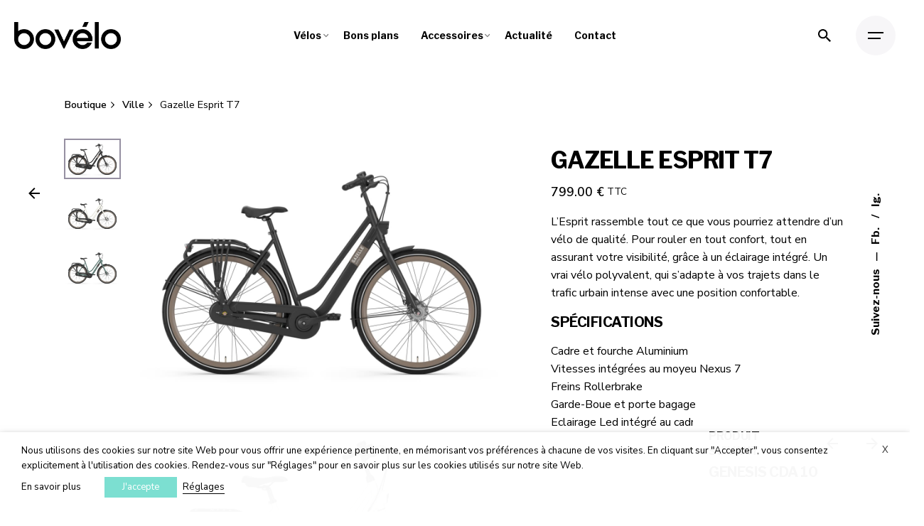

--- FILE ---
content_type: text/html; charset=UTF-8
request_url: https://bovelonantes.com/produit/gazelle-esprit-t7/
body_size: 27547
content:

<!DOCTYPE html>
<html lang="fr-FR">
<head>
	<meta charset="UTF-8">
	<meta name="viewport" content="width=device-width, initial-scale=1.0, maximum-scale=1, user-scalable=no">

	<meta name='robots' content='index, follow, max-image-preview:large, max-snippet:-1, max-video-preview:-1' />

	<!-- This site is optimized with the Yoast SEO plugin v26.5 - https://yoast.com/wordpress/plugins/seo/ -->
	<title>Gazelle Esprit T7 | Bovélo</title>
	<meta name="description" content="Un vrai vélo polyvalent, qui s’adapte à vos trajets dans le trafic urbain intense, complètement équipé pour la ville." />
	<link rel="canonical" href="https://bovelonantes.com/produit/gazelle-esprit-t7/" />
	<meta property="og:locale" content="fr_FR" />
	<meta property="og:type" content="article" />
	<meta property="og:title" content="Gazelle Esprit T7 | Bovélo" />
	<meta property="og:description" content="Un vrai vélo polyvalent, qui s’adapte à vos trajets dans le trafic urbain intense, complètement équipé pour la ville." />
	<meta property="og:url" content="https://bovelonantes.com/produit/gazelle-esprit-t7/" />
	<meta property="og:site_name" content="Bovélo" />
	<meta property="article:publisher" content="https://www.facebook.com/bovelonantes/" />
	<meta property="article:modified_time" content="2023-08-18T12:40:32+00:00" />
	<meta property="og:image" content="https://bovelonantes.com/wp-content/uploads/2021/06/EspritT7blackmat_580-2_fpsvs.jpg" />
	<meta property="og:image:width" content="1200" />
	<meta property="og:image:height" content="848" />
	<meta property="og:image:type" content="image/jpeg" />
	<meta name="twitter:card" content="summary_large_image" />
	<script type="application/ld+json" class="yoast-schema-graph">{"@context":"https://schema.org","@graph":[{"@type":"WebPage","@id":"https://bovelonantes.com/produit/gazelle-esprit-t7/","url":"https://bovelonantes.com/produit/gazelle-esprit-t7/","name":"Gazelle Esprit T7 | Bovélo","isPartOf":{"@id":"https://bovelonantes.com/#website"},"primaryImageOfPage":{"@id":"https://bovelonantes.com/produit/gazelle-esprit-t7/#primaryimage"},"image":{"@id":"https://bovelonantes.com/produit/gazelle-esprit-t7/#primaryimage"},"thumbnailUrl":"https://bovelonantes.com/wp-content/uploads/2021/06/EspritT7blackmat_580-2_fpsvs.jpg","datePublished":"2021-06-30T10:05:32+00:00","dateModified":"2023-08-18T12:40:32+00:00","description":"Un vrai vélo polyvalent, qui s’adapte à vos trajets dans le trafic urbain intense, complètement équipé pour la ville.","breadcrumb":{"@id":"https://bovelonantes.com/produit/gazelle-esprit-t7/#breadcrumb"},"inLanguage":"fr-FR","potentialAction":[{"@type":"ReadAction","target":["https://bovelonantes.com/produit/gazelle-esprit-t7/"]}]},{"@type":"ImageObject","inLanguage":"fr-FR","@id":"https://bovelonantes.com/produit/gazelle-esprit-t7/#primaryimage","url":"https://bovelonantes.com/wp-content/uploads/2021/06/EspritT7blackmat_580-2_fpsvs.jpg","contentUrl":"https://bovelonantes.com/wp-content/uploads/2021/06/EspritT7blackmat_580-2_fpsvs.jpg","width":1200,"height":848},{"@type":"BreadcrumbList","@id":"https://bovelonantes.com/produit/gazelle-esprit-t7/#breadcrumb","itemListElement":[{"@type":"ListItem","position":1,"name":"Home","item":"https://bovelonantes.com/"},{"@type":"ListItem","position":2,"name":"Boutique","item":"https://bovelonantes.com/boutique/"},{"@type":"ListItem","position":3,"name":"Gazelle Esprit T7"}]},{"@type":"WebSite","@id":"https://bovelonantes.com/#website","url":"https://bovelonantes.com/","name":"Bovélo","description":"Un site utilisant WordPress","publisher":{"@id":"https://bovelonantes.com/#organization"},"potentialAction":[{"@type":"SearchAction","target":{"@type":"EntryPoint","urlTemplate":"https://bovelonantes.com/?s={search_term_string}"},"query-input":{"@type":"PropertyValueSpecification","valueRequired":true,"valueName":"search_term_string"}}],"inLanguage":"fr-FR"},{"@type":"Organization","@id":"https://bovelonantes.com/#organization","name":"BOVELO","url":"https://bovelonantes.com/","logo":{"@type":"ImageObject","inLanguage":"fr-FR","@id":"https://bovelonantes.com/#/schema/logo/image/","url":"https://4x3qeaixcw.preview.infomaniak.website/wp-content/uploads/2021/03/logo-bovelo.png","contentUrl":"https://4x3qeaixcw.preview.infomaniak.website/wp-content/uploads/2021/03/logo-bovelo.png","width":967,"height":244,"caption":"BOVELO"},"image":{"@id":"https://bovelonantes.com/#/schema/logo/image/"},"sameAs":["https://www.facebook.com/bovelonantes/","https://www.instagram.com/bovelonantes/"]}]}</script>
	<!-- / Yoast SEO plugin. -->


<link rel="alternate" type="application/rss+xml" title="Bovélo &raquo; Flux" href="https://bovelonantes.com/feed/" />
<link rel="alternate" type="application/rss+xml" title="Bovélo &raquo; Flux des commentaires" href="https://bovelonantes.com/comments/feed/" />
<link rel="alternate" title="oEmbed (JSON)" type="application/json+oembed" href="https://bovelonantes.com/wp-json/oembed/1.0/embed?url=https%3A%2F%2Fbovelonantes.com%2Fproduit%2Fgazelle-esprit-t7%2F" />
<link rel="alternate" title="oEmbed (XML)" type="text/xml+oembed" href="https://bovelonantes.com/wp-json/oembed/1.0/embed?url=https%3A%2F%2Fbovelonantes.com%2Fproduit%2Fgazelle-esprit-t7%2F&#038;format=xml" />
<style id='wp-img-auto-sizes-contain-inline-css' type='text/css'>
img:is([sizes=auto i],[sizes^="auto," i]){contain-intrinsic-size:3000px 1500px}
/*# sourceURL=wp-img-auto-sizes-contain-inline-css */
</style>
<link rel='stylesheet' id='sbi_styles-css' href='https://bovelonantes.com/wp-content/plugins/instagram-feed/css/sbi-styles.min.css?ver=6.10.0' type='text/css' media='all' />
<style id='wp-emoji-styles-inline-css' type='text/css'>

	img.wp-smiley, img.emoji {
		display: inline !important;
		border: none !important;
		box-shadow: none !important;
		height: 1em !important;
		width: 1em !important;
		margin: 0 0.07em !important;
		vertical-align: -0.1em !important;
		background: none !important;
		padding: 0 !important;
	}
/*# sourceURL=wp-emoji-styles-inline-css */
</style>
<style id='classic-theme-styles-inline-css' type='text/css'>
/*! This file is auto-generated */
.wp-block-button__link{color:#fff;background-color:#32373c;border-radius:9999px;box-shadow:none;text-decoration:none;padding:calc(.667em + 2px) calc(1.333em + 2px);font-size:1.125em}.wp-block-file__button{background:#32373c;color:#fff;text-decoration:none}
/*# sourceURL=/wp-includes/css/classic-themes.min.css */
</style>
<link rel='stylesheet' id='contact-form-7-css' href='https://bovelonantes.com/wp-content/plugins/contact-form-7/includes/css/styles.css?ver=6.1.4' type='text/css' media='all' />
<link rel='stylesheet' id='cookie-law-info-css' href='https://bovelonantes.com/wp-content/plugins/webtoffee-gdpr-cookie-consent/public/css/cookie-law-info-public.css?ver=2.3.3' type='text/css' media='all' />
<link rel='stylesheet' id='cookie-law-info-gdpr-css' href='https://bovelonantes.com/wp-content/plugins/webtoffee-gdpr-cookie-consent/public/css/cookie-law-info-gdpr.css?ver=2.3.3' type='text/css' media='all' />
<style id='cookie-law-info-gdpr-inline-css' type='text/css'>
.cli-modal-content, .cli-tab-content { background-color: #ffffff; }.cli-privacy-content-text, .cli-modal .cli-modal-dialog, .cli-tab-container p, a.cli-privacy-readmore { color: #000000; }.cli-tab-header { background-color: #f2f2f2; }.cli-tab-header, .cli-tab-header a.cli-nav-link,span.cli-necessary-caption,.cli-switch .cli-slider:after { color: #000000; }.cli-switch .cli-slider:before { background-color: #ffffff; }.cli-switch input:checked + .cli-slider:before { background-color: #ffffff; }.cli-switch .cli-slider { background-color: #e3e1e8; }.cli-switch input:checked + .cli-slider { background-color: #28a745; }.cli-modal-close svg { fill: #000000; }.cli-tab-footer .wt-cli-privacy-accept-all-btn { background-color: #00acad; color: #ffffff}.cli-tab-footer .wt-cli-privacy-accept-btn { background-color: #00acad; color: #ffffff}.cli-tab-header a:before{ border-right: 1px solid #000000; border-bottom: 1px solid #000000; }
/*# sourceURL=cookie-law-info-gdpr-inline-css */
</style>
<style id='woocommerce-inline-inline-css' type='text/css'>
.woocommerce form .form-row .required { visibility: visible; }
/*# sourceURL=woocommerce-inline-inline-css */
</style>
<link rel='stylesheet' id='parent-style-css' href='https://bovelonantes.com/wp-content/themes/ohio/style.css?ver=aaf0a4822ec3b01b91c8faf694a3b6b6' type='text/css' media='all' />
<link rel='stylesheet' id='ohio-style-css' href='https://bovelonantes.com/wp-content/themes/ohio-child/style.css?ver=3.1.2' type='text/css' media='all' />
<style id='ohio-style-inline-css' type='text/css'>
.brand-color,a:not(.-unlink):not(.-highlighted):hover,a:not(.-unlink):not(.-highlighted):hover .title,a:not(.-unlink):not(.-highlighted):active,a:not(.-unlink):not(.-highlighted):active .title,a:not(.-unlink):not(.-highlighted):focus,a:not(.-unlink):not(.-highlighted):focus .title,.nav .nav-item.active-main-item > a,.nav .nav-item.active > a,.nav .current-menu-ancestor > a,.nav .current-menu-item > a,.hamburger-nav .menu li.current-menu-ancestor > a > span,.hamburger-nav .menu li.current-menu-item > a > span,.widget_rss a,.single-post .entry-content a:not(.wp-block-button__link),.page-id-124 .entry-content a:not(.wp-block-button__link),ul:not(.-unlist) > li::before,ol:not(.-unlist) > li::before,.social-networks.-outlined .network:hover,.portfolio-filter a.active,.category-holder:not(.no-divider):after,.video-button.-outlined .icon-button:hover,.comments .comment-body time:after,.button.-outlined:not(.-pagination):hover,a.button.-outlined:not(.-pagination):hover,.button.-outlined:active,.button.-outlined:focus,.pagination .button:hover,.pagination.-outlined a.button:not(.-flat):hover,.pricing-table-features .exist .icon,.service-table-features .exist .icon,.lazy-load.-outlined .button.-pagination:hover,.lazy-load.-flat .button.-pagination:hover,.button.-primary.-outlined,a.button.-primary.-outlined,.button.-primary.-flat,a.button.-primary.-flat,.button.-primary.-text,a.button.-primary.-text{color:#000000;}.custom-cursor .circle-cursor-outer,a.button.-outlined:active,a.button.-outlined:focus,input[type="checkbox"]:checked,input[type="radio"]:checked,.button.-primary.-outlined,a.button.-primary.-outlined{border-color:#000000;}.custom-cursor .circle-cursor-inner,.custom-cursor .circle-cursor-inner.cursor-link-hover,.button:not(.-outlined):not(.-text):not(.-flat):not(.-primary):not(.-pagination):hover,.button:not(.-outlined):not(.-text):not(.-flat):not(.-primary):not(.-pagination):active,.button:not(.-outlined):not(.-text):not(.-flat):not(.-primary):not(.-pagination):focus,a.button:not(.-outlined):not(.-text):not(.-flat):not(.-primary):not(.-pagination):hover,a.button:not(.-outlined):not(.-text):not(.-flat):not(.-primary):not(.-pagination):active,a.button:not(.-outlined):not(.-text):not(.-flat):not(.-primary):not(.-pagination):focus,.widget_price_filter .ui-slider-range,.widget_price_filter .ui-slider-handle:after,input[type="checkbox"]:checked,input[type="radio"]:checked,.video-button:not(.-outlined):not(.-blurred) .icon-button:hover,.tag.tag-sale,.social-networks.-contained .network:hover,input[type="submit"]:not(.-outlined):not(.-flat):not(.-text):not(.-primary):hover,.button.-primary:not(.-outlined):not(.-flat):not(.-text),a.button.-primary:not(.-outlined):not(.-flat):not(.-text),input[type="submit"].-primary:not(.-outlined):not(.-flat):not(.-text),.icon-buttons-animation .icon-button::before{background-color:#000000;}@media screen and (max-width: 1024px) { .header,.mobile-overlay{opacity: 0;}}.header:not(.-sticky):not(.-mobile) .menu > li > a,.header:not(.-sticky):not(.-mobile) .branding,.header:not(.-sticky):not(.-mobile) .menu-optional > li > a,.header:not(.-sticky):not(.-mobile) .menu-blank,.header:not(.-sticky) .cart-button-total,.header:not(.-sticky) .icon-button:not(.-reset):not(.-overlay-button),.header:not(.-sticky) .lang-dropdown{font-family:'Libre Franklin', sans-serif;font-size:14px;font-weight:700;color:#000000;}#masthead.header.-sticky{background-color:#ffffff;}.search-global.fixed{color:#000000;}.header.-mobile .nav,.header.-mobile .mobile-overlay .copyright,.header.-mobile .mobile-overlay .close-bar .icon-button:not(.-small){font-family:'Libre Franklin', sans-serif;font-weight:400;color:#000000;}.header.-mobile .nav .holder{background-color:#ffffff;}.hamburger-nav{background-color:#ffffff;}.header,.header:not(.-mobile).header-5,.header:not(.-mobile).header-6,.header:not(.-mobile).header-7{border:none;}.header.-sticky{border:none;}.back-link{top:120px;}.page-headline::after{background-color:transparent;}.woo-products .woo-product-name{font-family:'Libre Franklin', sans-serif;font-weight:700;color:#000000;}.woo-products .woo-price{font-family:'Nunito Sans', sans-serif;font-weight:400;color:#989898;}.header-wrap.page-container{max-width:1300px;}.site-footer .page-container{max-width:1300px;}.hamburger-nav .menu .nav-item a span,.hamburger-nav .menu li.current-menu-item > a > span,.hamburger-nav .copyright a,.hamburger-nav .copyright{font-family:'Libre Franklin', sans-serif;font-size:40px;line-height:40px;font-weight:700;color:#000000;}.hamburger-nav .details-column:not(.social-networks),.hamburger-nav .details-column:not(.social-networks) b{font-family:'Libre Franklin', sans-serif;font-weight:700;color:#000000;}.site-footer{background-color:#ffffff;}.site-footer .widget-title{font-family:'Libre Franklin', sans-serif;color:rgba(0,0,0,0.75);}.site-footer,.site-footer h6,.site-footer .widgets,.site-footer .button{font-family:'Nunito Sans', sans-serif;color:rgba(0,0,0,0.8);}body{font-family:'Nunito Sans', sans-serif;font-weight:400;color:#000000;}{font-family:'Libre Franklin', sans-serif;font-weight:700;}h1,h2,h3,h4,h5,h6,.box-count,.titles-typo,.hamburger-nav .menu,.btn, .button:not(.-reset-color), a.button:not(.-reset-color), input[type="submit"], a.btn-link,.widget_shopping_cart_content .mini-cart-description .mini-cart-item-title > a,.woo-c_product_name > a:not(.woo-c_product_category),.socialbar.inline a,.vc_row .vc-bg-side-text,.counter-box-count{font-family:'Libre Franklin', sans-serif;font-weight:700;color:#000000;}.countdown-box .box-time .box-count,.chart-box-pie-content{font-family:'Libre Franklin', sans-serif;font-weight:700;color:#000000;}.countdown-box .box-time .box-count,.chart-box-pie-content{font-family:'Libre Franklin', sans-serif;font-weight:700;color:#000000;}.countdown-box .box-time .box-count,.chart-box-pie-content{font-family:'Libre Franklin', sans-serif;}.portfolio-item h4,.portfolio-item h4.title,.portfolio-item h4 a{font-family:'Libre Franklin', sans-serif;font-weight:700;color:#000000;}.blog-item h3.title{font-family:'Libre Franklin', sans-serif;font-weight:700;color:#000000;line-height:initial;}.blog-item h3.title a{font-size:initial;}p.subtitle,.subtitle-font,.heading .subtitle{font-family:'Libre Franklin', sans-serif;font-weight:700;color:#000000;}{font-family:'Libre Franklin', sans-serif;font-weight:700;color:#000000;}.portfolio-item .subtitle-font,.woocommerce ul.products li.product .subtitle-font.category,.woocommerce ul.products li.product .subtitle-font.category > a{font-family:'Libre Franklin', sans-serif;font-weight:700;color:#000000;font-size:inherit;line-height:inherit;}.contact-form.classic input::-webkit-input-placeholder,.contact-form.classic textarea::-webkit-input-placeholder,input.classic::-webkit-input-placeholder,input.classic::-moz-placeholder{font-family:'Libre Franklin', sans-serif;font-weight:700;color:#000000;}.contact-form.classic input::-moz-placeholder,.contact-form.classic textarea::-moz-placeholder{font-family:'Libre Franklin', sans-serif;font-weight:700;color:#000000;}input.classic:-ms-input-placeholder,.contact-form.classic input:-ms-input-placeholder,.contact-form.classic textarea:-ms-input-placeholder{font-family:'Libre Franklin', sans-serif;font-weight:700;color:#000000;}.social-bar .titles-typo{font-family:'Libre Franklin', sans-serif;font-weight:700;color:#000000;}.popup-subscribe .thumbnail{background-image:url('https://4x3qeaixcw.preview.infomaniak.website/wp-content/uploads/2020/08/GN20150.jpg');background-size:cover;background-position:center center;background-repeat:no-repeat;} @media screen and (min-width:1181px){.header .header-wrap, .header.header-2 .header-wrap, .header-cap, :not(.is-mobile-menu).with-header-2 .header-cap{height:100px;}.header .branding .logo img,.header .branding .logo-mobile img,.header .branding .logo-sticky-mobile img,.header .branding .logo-dynamic img{min-height:38px; height:38px;}} @media screen and (min-width:769px) and (max-width:1180px){.header .header-wrap, .header.header-2 .header-wrap, .header-cap, :not(.is-mobile-menu).with-header-2 .header-cap{height:80px;}.header .branding .logo img,.header .branding .logo-mobile img,.header .branding .logo-sticky-mobile img,.header .branding .logo-dynamic img{min-height:30px; height:30px;}} @media screen and (max-width:768px){.header .header-wrap, .header.header-2 .header-wrap, .header-cap, :not(.is-mobile-menu).with-header-2 .header-cap{height:70px;}.header .branding .logo img,.header .branding .logo-mobile img,.header .branding .logo-sticky-mobile img,.header .branding .logo-dynamic img{min-height:28px; height:28px;}}
/*# sourceURL=ohio-style-inline-css */
</style>
<link rel='stylesheet' id='ohio-woocommerce-style-css' href='https://bovelonantes.com/wp-content/themes/ohio/assets/css/woocommerce.css?ver=aaf0a4822ec3b01b91c8faf694a3b6b6' type='text/css' media='all' />
<link rel='stylesheet' id='elementor-icons-css' href='https://bovelonantes.com/wp-content/plugins/elementor/assets/lib/eicons/css/elementor-icons.min.css?ver=5.35.0' type='text/css' media='all' />
<link rel='stylesheet' id='elementor-frontend-css' href='https://bovelonantes.com/wp-content/plugins/elementor/assets/css/frontend.min.css?ver=3.27.5' type='text/css' media='all' />
<link rel='stylesheet' id='elementor-post-12-css' href='https://bovelonantes.com/wp-content/uploads/elementor/css/post-12.css?ver=1741084845' type='text/css' media='all' />
<link rel='stylesheet' id='pp-extensions-css' href='https://bovelonantes.com/wp-content/plugins/powerpack-elements/assets/css/min/extensions.min.css?ver=2.11.12' type='text/css' media='all' />
<link rel='stylesheet' id='pp-tooltip-css' href='https://bovelonantes.com/wp-content/plugins/powerpack-elements/assets/css/min/tooltip.min.css?ver=2.11.12' type='text/css' media='all' />
<link rel='stylesheet' id='sbistyles-css' href='https://bovelonantes.com/wp-content/plugins/instagram-feed/css/sbi-styles.min.css?ver=6.10.0' type='text/css' media='all' />
<link rel='stylesheet' id='google-fonts-1-css' href='https://fonts.googleapis.com/css?family=Roboto%3A100%2C100italic%2C200%2C200italic%2C300%2C300italic%2C400%2C400italic%2C500%2C500italic%2C600%2C600italic%2C700%2C700italic%2C800%2C800italic%2C900%2C900italic%7CRoboto+Slab%3A100%2C100italic%2C200%2C200italic%2C300%2C300italic%2C400%2C400italic%2C500%2C500italic%2C600%2C600italic%2C700%2C700italic%2C800%2C800italic%2C900%2C900italic&#038;display=auto&#038;ver=6.9' type='text/css' media='all' />
<link rel="preconnect" href="https://fonts.gstatic.com/" crossorigin><script type="text/javascript" id="jquery-core-js-extra">
/* <![CDATA[ */
var pp = {"ajax_url":"https://bovelonantes.com/wp-admin/admin-ajax.php"};
//# sourceURL=jquery-core-js-extra
/* ]]> */
</script>
<script type="text/javascript" src="https://bovelonantes.com/wp-includes/js/jquery/jquery.min.js?ver=3.7.1" id="jquery-core-js"></script>
<script type="text/javascript" src="https://bovelonantes.com/wp-includes/js/jquery/jquery-migrate.min.js?ver=3.4.1" id="jquery-migrate-js"></script>
<script type="text/javascript" id="cookie-law-info-js-extra">
/* <![CDATA[ */
var Cli_Data = {"nn_cookie_ids":["test_cookie"],"non_necessary_cookies":{"non-necessary":["test_cookie"]},"cookielist":{"necessary":{"0":{"ID":17,"post_author":"1","post_date":"2021-02-25 15:22:17","post_date_gmt":"2021-02-25 14:22:17","post_content":"Ce cookie est d\u00e9fini par le plugin GDPR Cookie Consent. Les cookies sont utilis\u00e9s pour stocker le consentement de l'utilisateur pour les cookies dans la cat\u00e9gorie \"N\u00e9cessaire\".","post_title":"cookielawinfo-checkbox-necessary","post_excerpt":"","post_status":"publish","comment_status":"closed","ping_status":"closed","post_password":"","post_name":"cookielawinfo-checkbox-necessary","to_ping":"","pinged":"","post_modified":"2021-05-28 11:02:08","post_modified_gmt":"2021-05-28 09:02:08","post_content_filtered":"","post_parent":0,"guid":"https://4x3qeaixcw.preview.infomaniak.website/cookielawinfo/cookielawinfo-checkbox-necessary/","menu_order":1,"post_type":"cookielawinfo","post_mime_type":"","comment_count":"0","filter":"raw"},"1":{"ID":18,"post_author":"1","post_date":"2021-02-25 15:22:17","post_date_gmt":"2021-02-25 14:22:17","post_content":"Ce cookie est d\u00e9fini par le plugin GDPR Cookie Consent. Les cookies sont utilis\u00e9s pour stocker le consentement de l'utilisateur pour les cookies dans la cat\u00e9gorie \"Non n\u00e9cessaire\".","post_title":"cookielawinfo-checkbox-non-necessary","post_excerpt":"","post_status":"publish","comment_status":"closed","ping_status":"closed","post_password":"","post_name":"cookielawinfo-checkbox-non-necessary","to_ping":"","pinged":"","post_modified":"2021-05-28 11:02:32","post_modified_gmt":"2021-05-28 09:02:32","post_content_filtered":"","post_parent":0,"guid":"https://4x3qeaixcw.preview.infomaniak.website/cookielawinfo/cookielawinfo-checkbox-non-necessary/","menu_order":2,"post_type":"cookielawinfo","post_mime_type":"","comment_count":"0","filter":"raw"},"2":{"ID":16,"post_author":"1","post_date":"2021-02-25 15:22:16","post_date_gmt":"2021-02-25 14:22:16","post_content":"Le cookie est d\u00e9fini par le plug-in GDPR Cookie Consent et sert \u00e0 enregistrer si l'utilisateur a consenti ou non \u00e0 l'utilisation de cookies. Il ne stocke aucune donn\u00e9e personnelle.","post_title":"viewed_cookie_policy","post_excerpt":"","post_status":"publish","comment_status":"closed","ping_status":"closed","post_password":"","post_name":"viewed_cookie_policy","to_ping":"","pinged":"","post_modified":"2021-05-28 11:03:20","post_modified_gmt":"2021-05-28 09:03:20","post_content_filtered":"","post_parent":0,"guid":"https://4x3qeaixcw.preview.infomaniak.website/cookielawinfo/viewed_cookie_policy/","menu_order":4,"post_type":"cookielawinfo","post_mime_type":"","comment_count":"0","filter":"raw"},"term_id":16,"name":"N\u00e9cessaire","loadonstart":"1","defaultstate":"enabled","ccpa_optout":0},"non-necessary":{"0":{"ID":19,"post_author":"1","post_date":"2021-02-25 15:22:17","post_date_gmt":"2021-02-25 14:22:17","post_content":"Utilis\u00e9 pour v\u00e9rifier si le navigateur de l'utilisateur accepte les cookies.","post_title":"test_cookie","post_excerpt":"","post_status":"publish","comment_status":"closed","ping_status":"closed","post_password":"","post_name":"test_cookie","to_ping":"","pinged":"","post_modified":"2021-05-28 11:02:56","post_modified_gmt":"2021-05-28 09:02:56","post_content_filtered":"","post_parent":0,"guid":"https://4x3qeaixcw.preview.infomaniak.website/cookielawinfo/test_cookie/","menu_order":3,"post_type":"cookielawinfo","post_mime_type":"","comment_count":"0","filter":"raw"},"term_id":17,"name":"Non n\u00e9cessaire","loadonstart":0,"defaultstate":"disabled","ccpa_optout":0}},"ajax_url":"https://bovelonantes.com/wp-admin/admin-ajax.php","current_lang":"fr","security":"5d7ff86942","eu_countries":["GB"],"geoIP":"disabled","use_custom_geolocation_api":"","custom_geolocation_api":"https://geoip.cookieyes.com/geoip/checker/result.php","consentVersion":"1","strictlyEnabled":["necessary","obligatoire"],"cookieDomain":"","privacy_length":"250","ccpaEnabled":"","ccpaRegionBased":"","ccpaBarEnabled":"","ccpaType":"gdpr","triggerDomRefresh":""};
var log_object = {"ajax_url":"https://bovelonantes.com/wp-admin/admin-ajax.php"};
//# sourceURL=cookie-law-info-js-extra
/* ]]> */
</script>
<script type="text/javascript" src="https://bovelonantes.com/wp-content/plugins/webtoffee-gdpr-cookie-consent/public/js/cookie-law-info-public.js?ver=2.3.3" id="cookie-law-info-js"></script>
<script type="text/javascript" src="https://bovelonantes.com/wp-content/plugins/woocommerce/assets/js/jquery-blockui/jquery.blockUI.min.js?ver=2.7.0-wc.10.4.0" id="wc-jquery-blockui-js" defer="defer" data-wp-strategy="defer"></script>
<script type="text/javascript" id="wc-add-to-cart-js-extra">
/* <![CDATA[ */
var wc_add_to_cart_params = {"ajax_url":"/wp-admin/admin-ajax.php","wc_ajax_url":"/?wc-ajax=%%endpoint%%","i18n_view_cart":"Voir le panier","cart_url":"https://bovelonantes.com/?page_id=9","is_cart":"","cart_redirect_after_add":"no"};
//# sourceURL=wc-add-to-cart-js-extra
/* ]]> */
</script>
<script type="text/javascript" src="https://bovelonantes.com/wp-content/plugins/woocommerce/assets/js/frontend/add-to-cart.min.js?ver=10.4.0" id="wc-add-to-cart-js" defer="defer" data-wp-strategy="defer"></script>
<script type="text/javascript" id="wc-single-product-js-extra">
/* <![CDATA[ */
var wc_single_product_params = {"i18n_required_rating_text":"Veuillez s\u00e9lectionner une note","i18n_rating_options":["1\u00a0\u00e9toile sur 5","2\u00a0\u00e9toiles sur 5","3\u00a0\u00e9toiles sur 5","4\u00a0\u00e9toiles sur 5","5\u00a0\u00e9toiles sur 5"],"i18n_product_gallery_trigger_text":"Voir la galerie d\u2019images en plein \u00e9cran","review_rating_required":"yes","flexslider":{"rtl":false,"animation":"slide","smoothHeight":true,"directionNav":false,"controlNav":"thumbnails","slideshow":false,"animationSpeed":500,"animationLoop":false,"allowOneSlide":false},"zoom_enabled":"","zoom_options":[],"photoswipe_enabled":"","photoswipe_options":{"shareEl":false,"closeOnScroll":false,"history":false,"hideAnimationDuration":0,"showAnimationDuration":0},"flexslider_enabled":""};
//# sourceURL=wc-single-product-js-extra
/* ]]> */
</script>
<script type="text/javascript" src="https://bovelonantes.com/wp-content/plugins/woocommerce/assets/js/frontend/single-product.min.js?ver=10.4.0" id="wc-single-product-js" defer="defer" data-wp-strategy="defer"></script>
<script type="text/javascript" src="https://bovelonantes.com/wp-content/plugins/woocommerce/assets/js/js-cookie/js.cookie.min.js?ver=2.1.4-wc.10.4.0" id="wc-js-cookie-js" defer="defer" data-wp-strategy="defer"></script>
<script type="text/javascript" id="woocommerce-js-extra">
/* <![CDATA[ */
var woocommerce_params = {"ajax_url":"/wp-admin/admin-ajax.php","wc_ajax_url":"/?wc-ajax=%%endpoint%%","i18n_password_show":"Afficher le mot de passe","i18n_password_hide":"Masquer le mot de passe"};
//# sourceURL=woocommerce-js-extra
/* ]]> */
</script>
<script type="text/javascript" src="https://bovelonantes.com/wp-content/plugins/woocommerce/assets/js/frontend/woocommerce.min.js?ver=10.4.0" id="woocommerce-js" defer="defer" data-wp-strategy="defer"></script>
<link rel="EditURI" type="application/rsd+xml" title="RSD" href="https://bovelonantes.com/xmlrpc.php?rsd" />
	<noscript><style>.woocommerce-product-gallery{ opacity: 1 !important; }</style></noscript>
	<meta name="generator" content="Elementor 3.27.5; features: additional_custom_breakpoints; settings: css_print_method-external, google_font-enabled, font_display-auto">
			<style>
				.e-con.e-parent:nth-of-type(n+4):not(.e-lazyloaded):not(.e-no-lazyload),
				.e-con.e-parent:nth-of-type(n+4):not(.e-lazyloaded):not(.e-no-lazyload) * {
					background-image: none !important;
				}
				@media screen and (max-height: 1024px) {
					.e-con.e-parent:nth-of-type(n+3):not(.e-lazyloaded):not(.e-no-lazyload),
					.e-con.e-parent:nth-of-type(n+3):not(.e-lazyloaded):not(.e-no-lazyload) * {
						background-image: none !important;
					}
				}
				@media screen and (max-height: 640px) {
					.e-con.e-parent:nth-of-type(n+2):not(.e-lazyloaded):not(.e-no-lazyload),
					.e-con.e-parent:nth-of-type(n+2):not(.e-lazyloaded):not(.e-no-lazyload) * {
						background-image: none !important;
					}
				}
			</style>
			<link rel="icon" href="https://bovelonantes.com/wp-content/uploads/2021/06/cropped-favicon-bovelo-32x32.png" sizes="32x32" />
<link rel="icon" href="https://bovelonantes.com/wp-content/uploads/2021/06/cropped-favicon-bovelo-192x192.png" sizes="192x192" />
<link rel="apple-touch-icon" href="https://bovelonantes.com/wp-content/uploads/2021/06/cropped-favicon-bovelo-180x180.png" />
<meta name="msapplication-TileImage" content="https://bovelonantes.com/wp-content/uploads/2021/06/cropped-favicon-bovelo-270x270.png" />
	
<meta name="google-site-verification" content="0kKz6jtXpxtP-GoWtfqsK8X2n7goP69-t2PbAWZYxcI" />
	
<!-- Global site tag (gtag.js) - Google Analytics -->
<script async src="https://www.googletagmanager.com/gtag/js?id=UA-102340315-1"></script>
<script>
  window.dataLayer = window.dataLayer || [];
  function gtag(){dataLayer.push(arguments);}
  gtag('js', new Date());

  gtag('config', 'UA-102340315-1');
</script>



<style id='global-styles-inline-css' type='text/css'>
:root{--wp--preset--aspect-ratio--square: 1;--wp--preset--aspect-ratio--4-3: 4/3;--wp--preset--aspect-ratio--3-4: 3/4;--wp--preset--aspect-ratio--3-2: 3/2;--wp--preset--aspect-ratio--2-3: 2/3;--wp--preset--aspect-ratio--16-9: 16/9;--wp--preset--aspect-ratio--9-16: 9/16;--wp--preset--color--black: #000000;--wp--preset--color--cyan-bluish-gray: #abb8c3;--wp--preset--color--white: #ffffff;--wp--preset--color--pale-pink: #f78da7;--wp--preset--color--vivid-red: #cf2e2e;--wp--preset--color--luminous-vivid-orange: #ff6900;--wp--preset--color--luminous-vivid-amber: #fcb900;--wp--preset--color--light-green-cyan: #7bdcb5;--wp--preset--color--vivid-green-cyan: #00d084;--wp--preset--color--pale-cyan-blue: #8ed1fc;--wp--preset--color--vivid-cyan-blue: #0693e3;--wp--preset--color--vivid-purple: #9b51e0;--wp--preset--color--brand-color: #000000;--wp--preset--color--beige-dark: #A1824F;--wp--preset--color--dark-strong: #24262B;--wp--preset--color--dark-light: #32353C;--wp--preset--color--grey-strong: #838998;--wp--preset--gradient--vivid-cyan-blue-to-vivid-purple: linear-gradient(135deg,rgb(6,147,227) 0%,rgb(155,81,224) 100%);--wp--preset--gradient--light-green-cyan-to-vivid-green-cyan: linear-gradient(135deg,rgb(122,220,180) 0%,rgb(0,208,130) 100%);--wp--preset--gradient--luminous-vivid-amber-to-luminous-vivid-orange: linear-gradient(135deg,rgb(252,185,0) 0%,rgb(255,105,0) 100%);--wp--preset--gradient--luminous-vivid-orange-to-vivid-red: linear-gradient(135deg,rgb(255,105,0) 0%,rgb(207,46,46) 100%);--wp--preset--gradient--very-light-gray-to-cyan-bluish-gray: linear-gradient(135deg,rgb(238,238,238) 0%,rgb(169,184,195) 100%);--wp--preset--gradient--cool-to-warm-spectrum: linear-gradient(135deg,rgb(74,234,220) 0%,rgb(151,120,209) 20%,rgb(207,42,186) 40%,rgb(238,44,130) 60%,rgb(251,105,98) 80%,rgb(254,248,76) 100%);--wp--preset--gradient--blush-light-purple: linear-gradient(135deg,rgb(255,206,236) 0%,rgb(152,150,240) 100%);--wp--preset--gradient--blush-bordeaux: linear-gradient(135deg,rgb(254,205,165) 0%,rgb(254,45,45) 50%,rgb(107,0,62) 100%);--wp--preset--gradient--luminous-dusk: linear-gradient(135deg,rgb(255,203,112) 0%,rgb(199,81,192) 50%,rgb(65,88,208) 100%);--wp--preset--gradient--pale-ocean: linear-gradient(135deg,rgb(255,245,203) 0%,rgb(182,227,212) 50%,rgb(51,167,181) 100%);--wp--preset--gradient--electric-grass: linear-gradient(135deg,rgb(202,248,128) 0%,rgb(113,206,126) 100%);--wp--preset--gradient--midnight: linear-gradient(135deg,rgb(2,3,129) 0%,rgb(40,116,252) 100%);--wp--preset--font-size--small: 14px;--wp--preset--font-size--medium: 20px;--wp--preset--font-size--large: 17px;--wp--preset--font-size--x-large: 42px;--wp--preset--font-size--extra-small: 13px;--wp--preset--font-size--normal: 15px;--wp--preset--font-size--larger: 20px;--wp--preset--spacing--20: 0.44rem;--wp--preset--spacing--30: 0.67rem;--wp--preset--spacing--40: 1rem;--wp--preset--spacing--50: 1.5rem;--wp--preset--spacing--60: 2.25rem;--wp--preset--spacing--70: 3.38rem;--wp--preset--spacing--80: 5.06rem;--wp--preset--shadow--natural: 6px 6px 9px rgba(0, 0, 0, 0.2);--wp--preset--shadow--deep: 12px 12px 50px rgba(0, 0, 0, 0.4);--wp--preset--shadow--sharp: 6px 6px 0px rgba(0, 0, 0, 0.2);--wp--preset--shadow--outlined: 6px 6px 0px -3px rgb(255, 255, 255), 6px 6px rgb(0, 0, 0);--wp--preset--shadow--crisp: 6px 6px 0px rgb(0, 0, 0);}:where(.is-layout-flex){gap: 0.5em;}:where(.is-layout-grid){gap: 0.5em;}body .is-layout-flex{display: flex;}.is-layout-flex{flex-wrap: wrap;align-items: center;}.is-layout-flex > :is(*, div){margin: 0;}body .is-layout-grid{display: grid;}.is-layout-grid > :is(*, div){margin: 0;}:where(.wp-block-columns.is-layout-flex){gap: 2em;}:where(.wp-block-columns.is-layout-grid){gap: 2em;}:where(.wp-block-post-template.is-layout-flex){gap: 1.25em;}:where(.wp-block-post-template.is-layout-grid){gap: 1.25em;}.has-black-color{color: var(--wp--preset--color--black) !important;}.has-cyan-bluish-gray-color{color: var(--wp--preset--color--cyan-bluish-gray) !important;}.has-white-color{color: var(--wp--preset--color--white) !important;}.has-pale-pink-color{color: var(--wp--preset--color--pale-pink) !important;}.has-vivid-red-color{color: var(--wp--preset--color--vivid-red) !important;}.has-luminous-vivid-orange-color{color: var(--wp--preset--color--luminous-vivid-orange) !important;}.has-luminous-vivid-amber-color{color: var(--wp--preset--color--luminous-vivid-amber) !important;}.has-light-green-cyan-color{color: var(--wp--preset--color--light-green-cyan) !important;}.has-vivid-green-cyan-color{color: var(--wp--preset--color--vivid-green-cyan) !important;}.has-pale-cyan-blue-color{color: var(--wp--preset--color--pale-cyan-blue) !important;}.has-vivid-cyan-blue-color{color: var(--wp--preset--color--vivid-cyan-blue) !important;}.has-vivid-purple-color{color: var(--wp--preset--color--vivid-purple) !important;}.has-black-background-color{background-color: var(--wp--preset--color--black) !important;}.has-cyan-bluish-gray-background-color{background-color: var(--wp--preset--color--cyan-bluish-gray) !important;}.has-white-background-color{background-color: var(--wp--preset--color--white) !important;}.has-pale-pink-background-color{background-color: var(--wp--preset--color--pale-pink) !important;}.has-vivid-red-background-color{background-color: var(--wp--preset--color--vivid-red) !important;}.has-luminous-vivid-orange-background-color{background-color: var(--wp--preset--color--luminous-vivid-orange) !important;}.has-luminous-vivid-amber-background-color{background-color: var(--wp--preset--color--luminous-vivid-amber) !important;}.has-light-green-cyan-background-color{background-color: var(--wp--preset--color--light-green-cyan) !important;}.has-vivid-green-cyan-background-color{background-color: var(--wp--preset--color--vivid-green-cyan) !important;}.has-pale-cyan-blue-background-color{background-color: var(--wp--preset--color--pale-cyan-blue) !important;}.has-vivid-cyan-blue-background-color{background-color: var(--wp--preset--color--vivid-cyan-blue) !important;}.has-vivid-purple-background-color{background-color: var(--wp--preset--color--vivid-purple) !important;}.has-black-border-color{border-color: var(--wp--preset--color--black) !important;}.has-cyan-bluish-gray-border-color{border-color: var(--wp--preset--color--cyan-bluish-gray) !important;}.has-white-border-color{border-color: var(--wp--preset--color--white) !important;}.has-pale-pink-border-color{border-color: var(--wp--preset--color--pale-pink) !important;}.has-vivid-red-border-color{border-color: var(--wp--preset--color--vivid-red) !important;}.has-luminous-vivid-orange-border-color{border-color: var(--wp--preset--color--luminous-vivid-orange) !important;}.has-luminous-vivid-amber-border-color{border-color: var(--wp--preset--color--luminous-vivid-amber) !important;}.has-light-green-cyan-border-color{border-color: var(--wp--preset--color--light-green-cyan) !important;}.has-vivid-green-cyan-border-color{border-color: var(--wp--preset--color--vivid-green-cyan) !important;}.has-pale-cyan-blue-border-color{border-color: var(--wp--preset--color--pale-cyan-blue) !important;}.has-vivid-cyan-blue-border-color{border-color: var(--wp--preset--color--vivid-cyan-blue) !important;}.has-vivid-purple-border-color{border-color: var(--wp--preset--color--vivid-purple) !important;}.has-vivid-cyan-blue-to-vivid-purple-gradient-background{background: var(--wp--preset--gradient--vivid-cyan-blue-to-vivid-purple) !important;}.has-light-green-cyan-to-vivid-green-cyan-gradient-background{background: var(--wp--preset--gradient--light-green-cyan-to-vivid-green-cyan) !important;}.has-luminous-vivid-amber-to-luminous-vivid-orange-gradient-background{background: var(--wp--preset--gradient--luminous-vivid-amber-to-luminous-vivid-orange) !important;}.has-luminous-vivid-orange-to-vivid-red-gradient-background{background: var(--wp--preset--gradient--luminous-vivid-orange-to-vivid-red) !important;}.has-very-light-gray-to-cyan-bluish-gray-gradient-background{background: var(--wp--preset--gradient--very-light-gray-to-cyan-bluish-gray) !important;}.has-cool-to-warm-spectrum-gradient-background{background: var(--wp--preset--gradient--cool-to-warm-spectrum) !important;}.has-blush-light-purple-gradient-background{background: var(--wp--preset--gradient--blush-light-purple) !important;}.has-blush-bordeaux-gradient-background{background: var(--wp--preset--gradient--blush-bordeaux) !important;}.has-luminous-dusk-gradient-background{background: var(--wp--preset--gradient--luminous-dusk) !important;}.has-pale-ocean-gradient-background{background: var(--wp--preset--gradient--pale-ocean) !important;}.has-electric-grass-gradient-background{background: var(--wp--preset--gradient--electric-grass) !important;}.has-midnight-gradient-background{background: var(--wp--preset--gradient--midnight) !important;}.has-small-font-size{font-size: var(--wp--preset--font-size--small) !important;}.has-medium-font-size{font-size: var(--wp--preset--font-size--medium) !important;}.has-large-font-size{font-size: var(--wp--preset--font-size--large) !important;}.has-x-large-font-size{font-size: var(--wp--preset--font-size--x-large) !important;}
/*# sourceURL=global-styles-inline-css */
</style>
<link rel='stylesheet' id='elementor-post-217963-css' href='https://bovelonantes.com/wp-content/uploads/elementor/css/post-217963.css?ver=1741085183' type='text/css' media='all' />
<link rel='stylesheet' id='widget-text-editor-css' href='https://bovelonantes.com/wp-content/plugins/elementor/assets/css/widget-text-editor.min.css?ver=3.27.5' type='text/css' media='all' />
<link rel='stylesheet' id='swiper-css' href='https://bovelonantes.com/wp-content/plugins/elementor/assets/lib/swiper/v8/css/swiper.min.css?ver=8.4.5' type='text/css' media='all' />
<link rel='stylesheet' id='e-swiper-css' href='https://bovelonantes.com/wp-content/plugins/elementor/assets/css/conditionals/e-swiper.min.css?ver=3.27.5' type='text/css' media='all' />
<link rel='stylesheet' id='elementor-post-219076-css' href='https://bovelonantes.com/wp-content/uploads/elementor/css/post-219076.css?ver=1755590707' type='text/css' media='all' />
<link rel='stylesheet' id='widget-image-css' href='https://bovelonantes.com/wp-content/plugins/elementor/assets/css/widget-image.min.css?ver=3.27.5' type='text/css' media='all' />
<link rel='stylesheet' id='widget-pp-info-box-css' href='https://bovelonantes.com/wp-content/plugins/powerpack-elements/assets/css/min/widget-info-box.min.css?ver=2.11.12' type='text/css' media='all' />
<link rel='stylesheet' id='fontawesome-font-css' href='https://bovelonantes.com/wp-content/themes/ohio/assets/fonts/fa/css/fontawesome.min.css?ver=aaf0a4822ec3b01b91c8faf694a3b6b6' type='text/css' media='all' />
<link rel='stylesheet' id='ionicons-font-css' href='https://bovelonantes.com/wp-content/themes/ohio/assets/fonts/ionicons/css/ionicons.min.css?ver=aaf0a4822ec3b01b91c8faf694a3b6b6' type='text/css' media='all' />
<link rel='stylesheet' id='ohio-global-fonts-css' href='//fonts.googleapis.com/css?family=Libre+Franklin%3A700%7CLibre+Franklin%3A400%7CLibre+Franklin%3A900i%2C800i%2C700i%2C600i%2C500i%2C400i%2C300i%2C200i%2C100i%2C900%2C800%2C700%2C600%2C500%2C400%2C300%2C200%2C100%7CNunito+Sans%3A900i%2C900%2C800i%2C800%2C700i%2C700%2C600i%2C600%2C400i%2C400%2C300i%2C300%2C200i%2C200%26subset%3Dlatin-ext%2Cvietnamese%2Clatin-ext%2Cvietnamese%2Cvietnamese%2Clatin-ext%2Cvietnamese%2Clatin-ext%2Clatin-ext%2Cvietnamese%2Clatin-ext%2Cvietnamese%2Cvietnamese%2Clatin-ext%2Cvietnamese%2Clatin-ext%2Cvietnamese%2Clatin-ext%2Cvietnamese%2Clatin-ext%2Cvietnamese%2Clatin-ext%2Cvietnamese%2Clatin-ext%2Cvietnamese%2Clatin-ext%2Cvietnamese%2Clatin-ext%2Cvietnamese%2Clatin-ext%2Cvietnamese%2Clatin-ext%2Cvietnamese%2Clatin-ext%2Cvietnamese%2Clatin-ext%2Cvietnamese%2Clatin-ext%2Cvietnamese%2Clatin-ext%2Cvietnamese%2Clatin-ext%2Cvietnamese%2Clatin-ext%2Clatin-ext%2Cvietnamese%26display%3Dswap&#038;ver=6.9' type='text/css' media='all' />
<link rel='stylesheet' id='cookie-law-info-table-css' href='https://bovelonantes.com/wp-content/plugins/webtoffee-gdpr-cookie-consent/public/css/cookie-law-info-table.css?ver=2.3.3' type='text/css' media='all' />
</head>
<body data-rsssl=1 class="wp-singular product-template-default single single-product postid-219473 wp-embed-responsive wp-theme-ohio wp-child-theme-ohio-child theme-ohio woocommerce woocommerce-page woocommerce-no-js product_cat_velo-de-ville type1 ohio-theme-3-1-2 with-header-3 with-subheader with-headline with-spacer with-sticky-header links-underline icon-buttons-animation elementor-default elementor-kit-12 elementor-page elementor-page-219473">

	

	
    <ul class="elements-bar left -unlist">
                    <li>
<a class="scroll-top dynamic-typo -undash -small-t vc_hidden-md">
	<div class="scroll-top-bar">
		<div class="scroll-track"></div>
	</div>
	<div class="scroll-top-holder titles-typo title">
		Défiler vers le haut	</div>
</a></li>
                    <li>
</li>
            </ul>

    <ul class="elements-bar right -unlist">
                    <li>

    <div class="social-bar dynamic-typo">
        <ul class="social-bar-holder titles-typo -small-t -unlist vc_hidden-md"> 
            <li>Suivez-nous</li>
            <li>—</li>
                                                    <li>
                            <a href="https://www.facebook.com/bovelonantes/" target="_blank" rel="nofollow" class="-undash facebook">
                                Fb.                            </a>
                        </li>
                                                                            <li>
                            <a href="https://www.instagram.com/bovelonantes/" target="_blank" rel="nofollow" class="-undash instagram">
                                Ig.                            </a>
                        </li>
                                            </ul>
    </div>
</li>
            </ul>

	
	<div id="page" class="site">
		<a class="skip-link screen-reader-text" href="#main">Aller au contenu</a>

		
		
			

			
<header id="masthead" class="header header-3 without-mobile-search both-types"
	 data-header-fixed="true"		 data-fixed-initial-offset="150">
	<div class="header-wrap">
		<div class="header-wrap-inner">
			<div class="left-part">

				
				
	        	
<div class="branding">
	<a class="branding-title titles-typo -undash" href="https://bovelonantes.com/" rel="home">
		<div class="logo with-mobile">

			
				<img src="https://bovelonantes.com/wp-content/uploads/2021/03/logo-bovelo.png" class=""  srcset="https://bovelonantes.com/wp-content/uploads/2021/03/logo-bovelo.png 2x" alt="Bovélo">
				
				
					</div>

		
			<div class="logo-mobile">
				<img src="https://bovelonantes.com/wp-content/uploads/2021/03/logo-bovelo.png" class="" alt="Bovélo">

				
			</div>

		
		<div class="logo-sticky">

							
				<img src="https://bovelonantes.com/wp-content/uploads/2021/03/logo-bovelo.png" class=""  srcset="https://bovelonantes.com/wp-content/uploads/2021/03/logo-bovelo.png 2x" alt="Bovélo">

				
			
		</div>

		
			<div class="logo-sticky-mobile">

				<img src="https://bovelonantes.com/wp-content/uploads/2021/03/logo-bovelo.png" class="" alt="Bovélo">

				
			</div>

		
		<div class="logo-dynamic">
			<span class="dark hidden">
				
					<img src="https://bovelonantes.com/wp-content/uploads/2021/03/logo-bovelo.png"  srcset="https://bovelonantes.com/wp-content/uploads/2021/03/logo-bovelo.png 2x" alt="Bovélo">

							</span>
			<span class="light hidden">
				
					<img src="https://bovelonantes.com/wp-content/uploads/2021/03/logo-bovelo.png"  srcset="https://bovelonantes.com/wp-content/uploads/2021/03/logo-bovelo.png 2x" alt="Bovélo">

							</span>
		</div>
	</a>
</div>
	
			</div>

	        <div class="right-part right">
	            
<nav id="site-navigation" class="nav with-mobile-menu" data-mobile-menu-second-click-link="1">

    <div class="mobile-overlay menu-mobile-overlay">
        <div class="overlay"></div>
        <div class="close-bar">
            <button class="icon-button -overlay-button" aria-label="close">
                <i class="icon">
                    <svg class="default" width="14" height="14" viewBox="0 0 14 14" fill="none" xmlns="http://www.w3.org/2000/svg"><path d="M14 1.41L12.59 0L7 5.59L1.41 0L0 1.41L5.59 7L0 12.59L1.41 14L7 8.41L12.59 14L14 12.59L8.41 7L14 1.41Z"></path></svg>
                    <svg class="minimal" width="16" height="16" viewBox="0 0 16 16" fill="none" xmlns="http://www.w3.org/2000/svg"><path fill-rule="evenodd" clip-rule="evenodd" d="M15.7552 0.244806C16.0816 0.571215 16.0816 1.10043 15.7552 1.42684L1.42684 15.7552C1.10043 16.0816 0.571215 16.0816 0.244806 15.7552C-0.0816021 15.4288 -0.0816021 14.8996 0.244806 14.5732L14.5732 0.244806C14.8996 -0.0816019 15.4288 -0.0816019 15.7552 0.244806Z"></path><path fill-rule="evenodd" clip-rule="evenodd" d="M15.7552 15.7552C15.4288 16.0816 14.8996 16.0816 14.5732 15.7552L0.244807 1.42684C-0.0816013 1.10043 -0.0816013 0.571215 0.244807 0.244806C0.571215 -0.0816021 1.10043 -0.0816021 1.42684 0.244806L15.7552 14.5732C16.0816 14.8996 16.0816 15.4288 15.7552 15.7552Z"></path></svg>
                </i>
            </button>

            
    <button class="icon-button -overlay-button search-global " data-nav-search="true">
	    <i class="icon">
	    	<svg class="default" width="18" height="18" viewBox="0 0 18 18" fill="none" xmlns="http://www.w3.org/2000/svg"><path fill-rule="evenodd" clip-rule="evenodd" d="M12.0515 11.3208H12.8645L18 16.4666L16.4666 18L11.3208 12.8645V12.0515L11.0429 11.7633C9.86964 12.7719 8.34648 13.3791 6.68954 13.3791C2.99485 13.3791 0 10.3842 0 6.68954C0 2.99485 2.99485 0 6.68954 0C10.3842 0 13.3791 2.99485 13.3791 6.68954C13.3791 8.34648 12.7719 9.86964 11.7633 11.0429L12.0515 11.3208ZM2.05832 6.68954C2.05832 9.25214 4.12693 11.3208 6.68954 11.3208C9.25214 11.3208 11.3208 9.25214 11.3208 6.68954C11.3208 4.12693 9.25214 2.05832 6.68954 2.05832C4.12693 2.05832 2.05832 4.12693 2.05832 6.68954Z"></path></svg>
	    	<svg class="minimal" width="20" height="20" viewBox="0 0 20 20" fill="none" xmlns="http://www.w3.org/2000/svg"><path fill-rule="evenodd" clip-rule="evenodd" d="M8.875 1.75C4.93997 1.75 1.75 4.93997 1.75 8.875C1.75 12.81 4.93997 16 8.875 16C12.81 16 16 12.81 16 8.875C16 4.93997 12.81 1.75 8.875 1.75ZM0.25 8.875C0.25 4.11154 4.11154 0.25 8.875 0.25C13.6385 0.25 17.5 4.11154 17.5 8.875C17.5 13.6385 13.6385 17.5 8.875 17.5C4.11154 17.5 0.25 13.6385 0.25 8.875Z"></path><path fill-rule="evenodd" clip-rule="evenodd" d="M13.9125 13.9133C14.2054 13.6204 14.6803 13.6204 14.9732 13.9133L19.5295 18.4696C19.8224 18.7625 19.8224 19.2373 19.5295 19.5302C19.2366 19.8231 18.7617 19.8231 18.4688 19.5302L13.9125 14.9739C13.6196 14.681 13.6196 14.2062 13.9125 13.9133Z"></path>
	    	</svg>
	    </i>
	</button>

        </div>
        <div class="holder">
            <div id="mega-menu-wrap" class="nav-container">

                <ul id="menu-primary" class="menu"><li id="nav-menu-item-217768-6970faeef34ef" class="mega-menu-item nav-item menu-item-depth-0 has-submenu "><a href="https://bovelonantes.com/" class="menu-link -undash main-menu-link item-title"><span>Vélos</span><div class="has-submenu-icon">
				<i class="icon menu-plus">
					<svg width="14" height="14" viewBox="0 0 14 14" fill="none" xmlns="http://www.w3.org/2000/svg">
						<path d="M14 8H8V14H6V8H0V6H6V0H8V6H14V8Z"/>
					</svg>
				</i><i class="menu-chevron"><svg fill="currentColor" xmlns="http://www.w3.org/2000/svg" width="10" height="10" viewBox="0 0 24 24"><path d="M0 7.33l2.829-2.83 9.175 9.339 9.167-9.339 2.829 2.83-11.996 12.17z"/></svg></i></div></a>
<ul class="menu-depth-1 sub-menu" >
	<li id="nav-menu-item-217770-6970faeef353c" class="mega-menu-item sub-nav-item menu-item-depth-1 "><a href="https://bovelonantes.com/categories/electriques/" class="menu-link -undash sub-menu-link "><span>Électriques</span></a></li>
	<li id="nav-menu-item-217771-6970faeef3566" class="mega-menu-item sub-nav-item menu-item-depth-1 "><a href="https://bovelonantes.com/categories/cargobikes/" class="menu-link -undash sub-menu-link "><span>Cargobikes</span></a></li>
	<li id="nav-menu-item-217772-6970faeef3589" class="mega-menu-item sub-nav-item menu-item-depth-1 "><a href="https://bovelonantes.com/categories/velos-de-randonnee-trekking/" class="menu-link -undash sub-menu-link "><span>Randonnée / trekking</span></a></li>
	<li id="nav-menu-item-217773-6970faeef35a9" class="mega-menu-item sub-nav-item menu-item-depth-1 "><a href="https://bovelonantes.com/categories/velo-de-gravel/" class="menu-link -undash sub-menu-link "><span>Gravel Bike</span></a></li>
	<li id="nav-menu-item-217774-6970faeef35c7" class="mega-menu-item sub-nav-item menu-item-depth-1 "><a href="https://bovelonantes.com/categories/fixies-single-speed/" class="menu-link -undash sub-menu-link "><span>Fixies single speed</span></a></li>
	<li id="nav-menu-item-217775-6970faeef35e3" class="mega-menu-item sub-nav-item menu-item-depth-1 "><a href="https://bovelonantes.com/categories/pliants/" class="menu-link -undash sub-menu-link "><span>Pliants</span></a></li>
	<li id="nav-menu-item-217776-6970faeef3600" class="mega-menu-item sub-nav-item menu-item-depth-1 current-menu-parent "><a href="https://bovelonantes.com/categories/velo-de-ville/" class="menu-link -undash sub-menu-link "><span>Ville</span></a></li>
	<li id="nav-menu-item-217777-6970faeef361c" class="mega-menu-item sub-nav-item menu-item-depth-1 "><a href="https://bovelonantes.com/categories/urbain-sport/" class="menu-link -undash sub-menu-link "><span>Urbain Sport</span></a></li>
	<li id="nav-menu-item-217778-6970faeef3638" class="mega-menu-item sub-nav-item menu-item-depth-1 "><a href="https://bovelonantes.com/categories/draisiennes/" class="menu-link -undash sub-menu-link "><span>Draisiennes</span></a></li>
</ul>
</li>
<li id="nav-menu-item-219808-6970faeef365a" class="mega-menu-item nav-item menu-item-depth-0 "><a href="https://bovelonantes.com/categories/bons-plans/" class="menu-link -undash main-menu-link item-title"><span>Bons plans</span></a></li>
<li id="nav-menu-item-217779-6970faeef367f" class="mega-menu-item nav-item menu-item-depth-0 has-submenu "><a href="https://bovelonantes.com/" class="menu-link -undash main-menu-link item-title"><span>Accessoires</span><div class="has-submenu-icon">
				<i class="icon menu-plus">
					<svg width="14" height="14" viewBox="0 0 14 14" fill="none" xmlns="http://www.w3.org/2000/svg">
						<path d="M14 8H8V14H6V8H0V6H6V0H8V6H14V8Z"/>
					</svg>
				</i><i class="menu-chevron"><svg fill="currentColor" xmlns="http://www.w3.org/2000/svg" width="10" height="10" viewBox="0 0 24 24"><path d="M0 7.33l2.829-2.83 9.175 9.339 9.167-9.339 2.829 2.83-11.996 12.17z"/></svg></i></div></a>
<ul class="menu-depth-1 sub-menu" >
	<li id="nav-menu-item-217781-6970faeef369f" class="mega-menu-item sub-nav-item menu-item-depth-1 "><a href="https://bovelonantes.com/categories/casques/" class="menu-link -undash sub-menu-link "><span>Casques Vélos</span></a></li>
	<li id="nav-menu-item-219955-6970faeef36ba" class="mega-menu-item sub-nav-item menu-item-depth-1 "><a href="https://bovelonantes.com/categories/bagagerie/" class="menu-link -undash sub-menu-link "><span>Bagagerie</span></a></li>
</ul>
</li>
<li id="nav-menu-item-217950-6970faeef36dc" class="mega-menu-item nav-item menu-item-depth-0 "><a href="https://bovelonantes.com/actualite/" class="menu-link -undash main-menu-link item-title"><span>Actualité</span></a></li>
<li id="nav-menu-item-217900-6970faeef36fb" class="mega-menu-item nav-item menu-item-depth-0 "><a href="https://bovelonantes.com/contact/" class="menu-link -undash main-menu-link item-title"><span>Contact</span></a></li>
</ul><ul id="mobile-menu" class="mobile-menu menu"><li id="nav-menu-item-217768-6970faef0000e" class="mega-menu-item nav-item menu-item-depth-0 has-submenu "><a href="https://bovelonantes.com/" class="menu-link -undash main-menu-link item-title"><span>Vélos</span><div class="has-submenu-icon">
				<i class="icon menu-plus">
					<svg width="14" height="14" viewBox="0 0 14 14" fill="none" xmlns="http://www.w3.org/2000/svg">
						<path d="M14 8H8V14H6V8H0V6H6V0H8V6H14V8Z"/>
					</svg>
				</i><i class="menu-chevron"><svg fill="currentColor" xmlns="http://www.w3.org/2000/svg" width="10" height="10" viewBox="0 0 24 24"><path d="M0 7.33l2.829-2.83 9.175 9.339 9.167-9.339 2.829 2.83-11.996 12.17z"/></svg></i></div></a>
<ul class="menu-depth-1 sub-menu" >
	<li id="nav-menu-item-217770-6970faef0004c" class="mega-menu-item sub-nav-item menu-item-depth-1 "><a href="https://bovelonantes.com/categories/electriques/" class="menu-link -undash sub-menu-link "><span>Électriques</span></a></li>
	<li id="nav-menu-item-217771-6970faef00074" class="mega-menu-item sub-nav-item menu-item-depth-1 "><a href="https://bovelonantes.com/categories/cargobikes/" class="menu-link -undash sub-menu-link "><span>Cargobikes</span></a></li>
	<li id="nav-menu-item-217772-6970faef00095" class="mega-menu-item sub-nav-item menu-item-depth-1 "><a href="https://bovelonantes.com/categories/velos-de-randonnee-trekking/" class="menu-link -undash sub-menu-link "><span>Randonnée / trekking</span></a></li>
	<li id="nav-menu-item-217773-6970faef000b4" class="mega-menu-item sub-nav-item menu-item-depth-1 "><a href="https://bovelonantes.com/categories/velo-de-gravel/" class="menu-link -undash sub-menu-link "><span>Gravel Bike</span></a></li>
	<li id="nav-menu-item-217774-6970faef000d1" class="mega-menu-item sub-nav-item menu-item-depth-1 "><a href="https://bovelonantes.com/categories/fixies-single-speed/" class="menu-link -undash sub-menu-link "><span>Fixies single speed</span></a></li>
	<li id="nav-menu-item-217775-6970faef000ed" class="mega-menu-item sub-nav-item menu-item-depth-1 "><a href="https://bovelonantes.com/categories/pliants/" class="menu-link -undash sub-menu-link "><span>Pliants</span></a></li>
	<li id="nav-menu-item-217776-6970faef00109" class="mega-menu-item sub-nav-item menu-item-depth-1 current-menu-parent "><a href="https://bovelonantes.com/categories/velo-de-ville/" class="menu-link -undash sub-menu-link "><span>Ville</span></a></li>
	<li id="nav-menu-item-217777-6970faef00124" class="mega-menu-item sub-nav-item menu-item-depth-1 "><a href="https://bovelonantes.com/categories/urbain-sport/" class="menu-link -undash sub-menu-link "><span>Urbain Sport</span></a></li>
	<li id="nav-menu-item-217778-6970faef0013f" class="mega-menu-item sub-nav-item menu-item-depth-1 "><a href="https://bovelonantes.com/categories/draisiennes/" class="menu-link -undash sub-menu-link "><span>Draisiennes</span></a></li>
</ul>
</li>
<li id="nav-menu-item-219808-6970faef00161" class="mega-menu-item nav-item menu-item-depth-0 "><a href="https://bovelonantes.com/categories/bons-plans/" class="menu-link -undash main-menu-link item-title"><span>Bons plans</span></a></li>
<li id="nav-menu-item-217779-6970faef00185" class="mega-menu-item nav-item menu-item-depth-0 has-submenu "><a href="https://bovelonantes.com/" class="menu-link -undash main-menu-link item-title"><span>Accessoires</span><div class="has-submenu-icon">
				<i class="icon menu-plus">
					<svg width="14" height="14" viewBox="0 0 14 14" fill="none" xmlns="http://www.w3.org/2000/svg">
						<path d="M14 8H8V14H6V8H0V6H6V0H8V6H14V8Z"/>
					</svg>
				</i><i class="menu-chevron"><svg fill="currentColor" xmlns="http://www.w3.org/2000/svg" width="10" height="10" viewBox="0 0 24 24"><path d="M0 7.33l2.829-2.83 9.175 9.339 9.167-9.339 2.829 2.83-11.996 12.17z"/></svg></i></div></a>
<ul class="menu-depth-1 sub-menu" >
	<li id="nav-menu-item-217781-6970faef001a4" class="mega-menu-item sub-nav-item menu-item-depth-1 "><a href="https://bovelonantes.com/categories/casques/" class="menu-link -undash sub-menu-link "><span>Casques Vélos</span></a></li>
	<li id="nav-menu-item-219955-6970faef001c0" class="mega-menu-item sub-nav-item menu-item-depth-1 "><a href="https://bovelonantes.com/categories/bagagerie/" class="menu-link -undash sub-menu-link "><span>Bagagerie</span></a></li>
</ul>
</li>
<li id="nav-menu-item-217950-6970faef001e2" class="mega-menu-item nav-item menu-item-depth-0 "><a href="https://bovelonantes.com/actualite/" class="menu-link -undash main-menu-link item-title"><span>Actualité</span></a></li>
<li id="nav-menu-item-217900-6970faef00202" class="mega-menu-item nav-item menu-item-depth-0 "><a href="https://bovelonantes.com/contact/" class="menu-link -undash main-menu-link item-title"><span>Contact</span></a></li>
</ul>                
				<!--  Modifications AdjustDesign -->
				<div class="burger-menu-container-infos">
<!--
	                <div class="hamburger-nav-info-item">
	
							<h5>Boutique - Centre ville</h5>
							<p><a href="https://www.google.com/maps/place/3+Cours+Olivier+de+Clisson,+44000+Nantes/data=!4m2!3m1!1s0x4805eeaf574ccfed:0xe69b9fc48a3964af?sa=X&ved=2ahUKEwi0zeHJu8bvAhUBuRoKHTx6DFoQ8gEwAHoECAkQAQ" target="_blank">3 Cours Olivier de Clisson, 44000 Nantes</a><br> Tel : <a href="tel:+240751989">+33 (0)2 40 75 19 89</a></p>
							<p><span class="icone-horaire"><i class="fa fa-clock"></i>du mardi au vendredi de 10:00 à 13:30 et de 14:30 à 19:00, également le samedi de 10:00 à 19:00</span></p>
					
					</div>
-->
					<div class="hamburger-nav-info-item">
							<h5>Boutique - Île de Nantes</h5>
							<p><a href="https://www.google.com/maps/place/60+Boulevard+Victor+Hugo,+44200+Nantes/data=!4m2!3m1!1s0x4805e94d6046f9d5:0x7b4c081d09a313cc?sa=X&ved=2ahUKEwjRt53UnO7vAhXEz4UKHS_oAlUQ8gEwAHoECAsQAQ" target="_blank">62 Boulevard Victor Hugo, 44200 Nantes</a><br> Tel : <a href="tel:+228492043">+33 (0)2 28 49 20 43</a></p>
							<p><span class="icone-horaire"><i class="fa fa-clock"></i>du mardi au samedi de 10:00 à 13:00 et de 14:00 à 19:00</span></p>
	
	                </div>
	                
	                <div class="hamburger-nav-info-item">
		                
							<h5>L'ATELIER - Île de Nantes</h5>
							<p><a href="https://www.google.com/maps/place/60+Boulevard+Victor+Hugo,+44200+Nantes/data=!4m2!3m1!1s0x4805e94d6046f9d5:0x7b4c081d09a313cc?sa=X&ved=2ahUKEwi0v6nru8bvAhVOzYUKHaLSBOsQ8gEwAHoECAwQAQ" target="_blank">60 Boulevard Victor Hugo, 44200 Nantes</a><br> Tel : <a href="tel:+228492045">+33 (0)2 28 49 20 45</a></p>
							<p><span class="icone-horaire"><i class="fa fa-clock"></i>du mardi au samedi de 10:00 à 13:00 et de 14:00 à 19:00</span></p>
							
	                </div>
                </div>
                <!--  Modifications AdjustDesign -->
                
            </div>
            <div class="copyright">

                <p>© 2021, BOVELO. Tous droits réservés.</p><p><a href="https://4x3qeaixcw.preview.infomaniak.website/politique-de-confidentialite/">Politique de confidentialité</a> - <a href="https://4x3qeaixcw.preview.infomaniak.website/mentions-legales/">Mentions légales</a></p>
            </div>

            

                    </div>

        

    <div class="social-bar dynamic-typo">
        <ul class="social-bar-holder titles-typo -small-t -unlist vc_hidden-md"> 
            <li>Suivez-nous</li>
            <li>—</li>
                                                    <li>
                            <a href="https://www.facebook.com/bovelonantes/" target="_blank" rel="nofollow" class="-undash facebook">
                                Fb.                            </a>
                        </li>
                                                                            <li>
                            <a href="https://www.instagram.com/bovelonantes/" target="_blank" rel="nofollow" class="-undash instagram">
                                Ig.                            </a>
                        </li>
                                            </ul>
    </div>

    </div>
</nav>
	            

	<ul class="menu-optional -unlist">

		
		
		
			<li class="icon-button-holder">
				
    <button class="icon-button -overlay-button search-global " data-nav-search="true">
	    <i class="icon">
	    	<svg class="default" width="18" height="18" viewBox="0 0 18 18" fill="none" xmlns="http://www.w3.org/2000/svg"><path fill-rule="evenodd" clip-rule="evenodd" d="M12.0515 11.3208H12.8645L18 16.4666L16.4666 18L11.3208 12.8645V12.0515L11.0429 11.7633C9.86964 12.7719 8.34648 13.3791 6.68954 13.3791C2.99485 13.3791 0 10.3842 0 6.68954C0 2.99485 2.99485 0 6.68954 0C10.3842 0 13.3791 2.99485 13.3791 6.68954C13.3791 8.34648 12.7719 9.86964 11.7633 11.0429L12.0515 11.3208ZM2.05832 6.68954C2.05832 9.25214 4.12693 11.3208 6.68954 11.3208C9.25214 11.3208 11.3208 9.25214 11.3208 6.68954C11.3208 4.12693 9.25214 2.05832 6.68954 2.05832C4.12693 2.05832 2.05832 4.12693 2.05832 6.68954Z"></path></svg>
	    	<svg class="minimal" width="20" height="20" viewBox="0 0 20 20" fill="none" xmlns="http://www.w3.org/2000/svg"><path fill-rule="evenodd" clip-rule="evenodd" d="M8.875 1.75C4.93997 1.75 1.75 4.93997 1.75 8.875C1.75 12.81 4.93997 16 8.875 16C12.81 16 16 12.81 16 8.875C16 4.93997 12.81 1.75 8.875 1.75ZM0.25 8.875C0.25 4.11154 4.11154 0.25 8.875 0.25C13.6385 0.25 17.5 4.11154 17.5 8.875C17.5 13.6385 13.6385 17.5 8.875 17.5C4.11154 17.5 0.25 13.6385 0.25 8.875Z"></path><path fill-rule="evenodd" clip-rule="evenodd" d="M13.9125 13.9133C14.2054 13.6204 14.6803 13.6204 14.9732 13.9133L19.5295 18.4696C19.8224 18.7625 19.8224 19.2373 19.5295 19.5302C19.2366 19.8231 18.7617 19.8231 18.4688 19.5302L13.9125 14.9739C13.6196 14.681 13.6196 14.2062 13.9125 13.9133Z"></path>
	    	</svg>
	    </i>
	</button>
			</li>

		
		
			
			
		
	</ul>

	            
									<div class="desktop-hamburger -right">
						<button class="icon-button hamburger" aria-controls="site-navigation" aria-expanded="false">
    <i class="icon"></i>
</button>					</div>
				
									<div class="mobile-hamburger -right">
						<button class="icon-button hamburger" aria-controls="site-navigation" aria-expanded="false">
    <i class="icon"></i>
</button>					</div>
				
	            <div class="close-menu"></div>
	        </div>
	    </div>
	</div>
</header>


<div class="clb-popup hamburger-nav type3">
    <div class="close-bar -right-flex">
        <button class="icon-button -dark" aria-label="close">
		    <i class="icon">
		    	<svg class="default" width="14" height="14" viewBox="0 0 14 14" fill="none" xmlns="http://www.w3.org/2000/svg"><path d="M14 1.41L12.59 0L7 5.59L1.41 0L0 1.41L5.59 7L0 12.59L1.41 14L7 8.41L12.59 14L14 12.59L8.41 7L14 1.41Z"></path></svg>
		    	<svg class="minimal" width="16" height="16" viewBox="0 0 16 16" fill="none" xmlns="http://www.w3.org/2000/svg"><path fill-rule="evenodd" clip-rule="evenodd" d="M15.7552 0.244806C16.0816 0.571215 16.0816 1.10043 15.7552 1.42684L1.42684 15.7552C1.10043 16.0816 0.571215 16.0816 0.244806 15.7552C-0.0816021 15.4288 -0.0816021 14.8996 0.244806 14.5732L14.5732 0.244806C14.8996 -0.0816019 15.4288 -0.0816019 15.7552 0.244806Z"></path><path fill-rule="evenodd" clip-rule="evenodd" d="M15.7552 15.7552C15.4288 16.0816 14.8996 16.0816 14.5732 15.7552L0.244807 1.42684C-0.0816013 1.10043 -0.0816013 0.571215 0.244807 0.244806C0.571215 -0.0816021 1.10043 -0.0816021 1.42684 0.244806L15.7552 14.5732C16.0816 14.8996 16.0816 15.4288 15.7552 15.7552Z"></path></svg>
		    </i>
		</button>
    </div>
    <div class="page-container">
        <div class="hamburger-nav-holder">
            <ul id="secondary-menu" class="menu"><li id="nav-menu-item-217768-6970faef014e1" class="mega-menu-item nav-item menu-item-depth-0 has-submenu "><a href="https://bovelonantes.com/" class="menu-link -undash main-menu-link item-title"><span>Vélos</span><div class="has-submenu-icon">
				<i class="icon menu-plus">
					<svg width="14" height="14" viewBox="0 0 14 14" fill="none" xmlns="http://www.w3.org/2000/svg">
						<path d="M14 8H8V14H6V8H0V6H6V0H8V6H14V8Z"/>
					</svg>
				</i><i class="menu-chevron"><svg fill="currentColor" xmlns="http://www.w3.org/2000/svg" width="10" height="10" viewBox="0 0 24 24"><path d="M0 7.33l2.829-2.83 9.175 9.339 9.167-9.339 2.829 2.83-11.996 12.17z"/></svg></i></div></a>
<ul class="menu-depth-1 sub-menu" >
	<li id="nav-menu-item-217770-6970faef0151b" class="mega-menu-item sub-nav-item menu-item-depth-1 "><a href="https://bovelonantes.com/categories/electriques/" class="menu-link -undash sub-menu-link "><span>Électriques</span></a></li>
	<li id="nav-menu-item-217771-6970faef01543" class="mega-menu-item sub-nav-item menu-item-depth-1 "><a href="https://bovelonantes.com/categories/cargobikes/" class="menu-link -undash sub-menu-link "><span>Cargobikes</span></a></li>
	<li id="nav-menu-item-217772-6970faef01565" class="mega-menu-item sub-nav-item menu-item-depth-1 "><a href="https://bovelonantes.com/categories/velos-de-randonnee-trekking/" class="menu-link -undash sub-menu-link "><span>Randonnée / trekking</span></a></li>
	<li id="nav-menu-item-217773-6970faef01584" class="mega-menu-item sub-nav-item menu-item-depth-1 "><a href="https://bovelonantes.com/categories/velo-de-gravel/" class="menu-link -undash sub-menu-link "><span>Gravel Bike</span></a></li>
	<li id="nav-menu-item-217774-6970faef015a0" class="mega-menu-item sub-nav-item menu-item-depth-1 "><a href="https://bovelonantes.com/categories/fixies-single-speed/" class="menu-link -undash sub-menu-link "><span>Fixies single speed</span></a></li>
	<li id="nav-menu-item-217775-6970faef015bd" class="mega-menu-item sub-nav-item menu-item-depth-1 "><a href="https://bovelonantes.com/categories/pliants/" class="menu-link -undash sub-menu-link "><span>Pliants</span></a></li>
	<li id="nav-menu-item-217776-6970faef015d9" class="mega-menu-item sub-nav-item menu-item-depth-1 current-menu-parent "><a href="https://bovelonantes.com/categories/velo-de-ville/" class="menu-link -undash sub-menu-link "><span>Ville</span></a></li>
	<li id="nav-menu-item-217777-6970faef015f5" class="mega-menu-item sub-nav-item menu-item-depth-1 "><a href="https://bovelonantes.com/categories/urbain-sport/" class="menu-link -undash sub-menu-link "><span>Urbain Sport</span></a></li>
	<li id="nav-menu-item-217778-6970faef01610" class="mega-menu-item sub-nav-item menu-item-depth-1 "><a href="https://bovelonantes.com/categories/draisiennes/" class="menu-link -undash sub-menu-link "><span>Draisiennes</span></a></li>
</ul>
</li>
<li id="nav-menu-item-219808-6970faef01632" class="mega-menu-item nav-item menu-item-depth-0 "><a href="https://bovelonantes.com/categories/bons-plans/" class="menu-link -undash main-menu-link item-title"><span>Bons plans</span></a></li>
<li id="nav-menu-item-217779-6970faef01657" class="mega-menu-item nav-item menu-item-depth-0 has-submenu "><a href="https://bovelonantes.com/" class="menu-link -undash main-menu-link item-title"><span>Accessoires</span><div class="has-submenu-icon">
				<i class="icon menu-plus">
					<svg width="14" height="14" viewBox="0 0 14 14" fill="none" xmlns="http://www.w3.org/2000/svg">
						<path d="M14 8H8V14H6V8H0V6H6V0H8V6H14V8Z"/>
					</svg>
				</i><i class="menu-chevron"><svg fill="currentColor" xmlns="http://www.w3.org/2000/svg" width="10" height="10" viewBox="0 0 24 24"><path d="M0 7.33l2.829-2.83 9.175 9.339 9.167-9.339 2.829 2.83-11.996 12.17z"/></svg></i></div></a>
<ul class="menu-depth-1 sub-menu" >
	<li id="nav-menu-item-217781-6970faef01675" class="mega-menu-item sub-nav-item menu-item-depth-1 "><a href="https://bovelonantes.com/categories/casques/" class="menu-link -undash sub-menu-link "><span>Casques Vélos</span></a></li>
	<li id="nav-menu-item-219955-6970faef01691" class="mega-menu-item sub-nav-item menu-item-depth-1 "><a href="https://bovelonantes.com/categories/bagagerie/" class="menu-link -undash sub-menu-link "><span>Bagagerie</span></a></li>
</ul>
</li>
<li id="nav-menu-item-217950-6970faef016b2" class="mega-menu-item nav-item menu-item-depth-0 "><a href="https://bovelonantes.com/actualite/" class="menu-link -undash main-menu-link item-title"><span>Actualité</span></a></li>
<li id="nav-menu-item-217900-6970faef016d2" class="mega-menu-item nav-item menu-item-depth-0 "><a href="https://bovelonantes.com/contact/" class="menu-link -undash main-menu-link item-title"><span>Contact</span></a></li>
</ul>        </div>
        
        <!--  Modifications AdjustDesign -->
        <div class="hamburger-nav-details">
<!--
			
							<div class="details-column">
					<h5>BOUTIQUES</h5>				</div>
							<div class="details-column">
					62 boulevard Victor Hugo, 44200 Nantes<br> Tel : +33 (0)2 28 49 20 43<br><span class="icone-horaire">mar-sam, 10:00 - 13:00 / 14:00 - 19:00</span>				</div>
							<div class="details-column">
					<h5>ATELIER</h5>60 Bd Victor Hugo, 44200 Nantes<br> Tel : +33 (0)2 28 49 20 45<br><span class="icone-horaire">mar-sam, 10:00 - 13:00 / 14:00 - 19:				</div>
			-->

<!--
                <div class="hamburger-nav-info-item">

						<h5>Boutique - Centre ville</h5>
						<p><a href="https://www.google.com/maps/place/3+Cours+Olivier+de+Clisson,+44000+Nantes/data=!4m2!3m1!1s0x4805eeaf574ccfed:0xe69b9fc48a3964af?sa=X&ved=2ahUKEwi0zeHJu8bvAhUBuRoKHTx6DFoQ8gEwAHoECAkQAQ" target="_blank">3 Cours Olivier de Clisson, 44000 Nantes</a><br> Tel : <a href="tel:+240751989">+33 (0)2 40 75 19 89</a></p>
						<p><span class="icone-horaire"><i class="fa fa-clock"></i>du mardi au vendredi de 10:00 à 13:30 et de 14:30 à 19:00, également le samedi de 10:00 à 19:00</span></p>

					</div>
-->
					<div class="hamburger-nav-info-item">
						<h5>Boutique - Île de Nantes</h5>
						<p><a href="https://www.google.com/maps/place/62+Boulevard+Victor+Hugo,+44200+Nantes/data=!4m2!3m1!1s0x4805e94d6ff8ab7d:0x1f19b4bd36d21da7?sa=X&ved=2ahUKEwj3tvHeu8bvAhVMyoUKHbqGB8wQ8gEwAHoECAkQAQ" target="_blank">62 Boulevard Victor Hugo, 44200 Nantes</a><br> Tel : <a href="tel:+228492043">+33 (0)2 28 49 20 43</a></p>
						<p><span class="icone-horaire"><i class="fa fa-clock"></i>du mardi au samedi de 10:00 à 13:00 et de 14:00 à 19:00</span></p>

                </div>
                
                <div class="hamburger-nav-info-item">
	                
						<h5>L'ATELIER - Île de Nantes</h5>
						<p><a href="https://www.google.com/maps/place/60+Boulevard+Victor+Hugo,+44200+Nantes/data=!4m2!3m1!1s0x4805e94d6046f9d5:0x7b4c081d09a313cc?sa=X&ved=2ahUKEwjRt53UnO7vAhXEz4UKHS_oAlUQ8gEwAHoECAsQAQ" target="_blank">60 Boulevard Victor Hugo, 44200 Nantes</a><br> Tel : <a href="tel:+228492045">+33 (0)2 28 49 20 45</a></p>
						<p><span class="icone-horaire"><i class="fa fa-clock"></i>du mardi au samedi de 10:00 à 13:00 et de 14:00 à 19:00</span></p>
						
                </div>
                <!--  Modifications AdjustDesign -->
                
                
			        </div>
    </div>
</div>
			
				<div class="clb-popup search-popup">
					<div class="close-bar">
						<button class="icon-button -light" aria-label="close">
						    <i class="icon">
						    	<svg class="default" width="14" height="14" viewBox="0 0 14 14" fill="none" xmlns="http://www.w3.org/2000/svg"><path d="M14 1.41L12.59 0L7 5.59L1.41 0L0 1.41L5.59 7L0 12.59L1.41 14L7 8.41L12.59 14L14 12.59L8.41 7L14 1.41Z"></path></svg>
						    	<svg class="minimal" width="16" height="16" viewBox="0 0 16 16" fill="none" xmlns="http://www.w3.org/2000/svg"><path fill-rule="evenodd" clip-rule="evenodd" d="M15.7552 0.244806C16.0816 0.571215 16.0816 1.10043 15.7552 1.42684L1.42684 15.7552C1.10043 16.0816 0.571215 16.0816 0.244806 15.7552C-0.0816021 15.4288 -0.0816021 14.8996 0.244806 14.5732L14.5732 0.244806C14.8996 -0.0816019 15.4288 -0.0816019 15.7552 0.244806Z"></path><path fill-rule="evenodd" clip-rule="evenodd" d="M15.7552 15.7552C15.4288 16.0816 14.8996 16.0816 14.5732 15.7552L0.244807 1.42684C-0.0816013 1.10043 -0.0816013 0.571215 0.244807 0.244806C0.571215 -0.0816021 1.10043 -0.0816021 1.42684 0.244806L15.7552 14.5732C16.0816 14.8996 16.0816 15.4288 15.7552 15.7552Z"></path></svg>
						    </i>
						</button>
					</div>
					<div class="holder">
						<form role="search" method="get" class="woocommerce-product-search" action="https://bovelonantes.com/">
	<label class="screen-reader-text" for="s">Recherche pour :</label>
	<h2><span class="search-title">Rechercher</span></h2>
	<input type="text" class="search-field" placeholder="Rechercher un produit" value="" name="s" title="Search for:" />
	<br>
	<input type="submit" value="Recherche" />
	<input type="hidden" name="post_type" value="product" />
</form>


<!--
<form role="search" class="search search-form" action="https://bovelonantes.com/" method="GET">
	<label>
		<span class="screen-reader-text">Rechercher</span>
		<input autocomplete="off" type="text" class="search-field" name="s" placeholder="Rechercher..." value="">
	</label>
	<button class="button -text search search-submit" aria-label="search">
        <i class="icon -right">
        	<svg class="default" width="18" height="18" viewBox="0 0 18 18" fill="none" xmlns="http://www.w3.org/2000/svg"><path fill-rule="evenodd" clip-rule="evenodd" d="M12.0515 11.3208H12.8645L18 16.4666L16.4666 18L11.3208 12.8645V12.0515L11.0429 11.7633C9.86964 12.7719 8.34648 13.3791 6.68954 13.3791C2.99485 13.3791 0 10.3842 0 6.68954C0 2.99485 2.99485 0 6.68954 0C10.3842 0 13.3791 2.99485 13.3791 6.68954C13.3791 8.34648 12.7719 9.86964 11.7633 11.0429L12.0515 11.3208ZM2.05832 6.68954C2.05832 9.25214 4.12693 11.3208 6.68954 11.3208C9.25214 11.3208 11.3208 9.25214 11.3208 6.68954C11.3208 4.12693 9.25214 2.05832 6.68954 2.05832C4.12693 2.05832 2.05832 4.12693 2.05832 6.68954Z"></path></svg>
        	<svg class="minimal" width="20" height="20" viewBox="0 0 20 20" fill="none" xmlns="http://www.w3.org/2000/svg"><path fill-rule="evenodd" clip-rule="evenodd" d="M8.875 1.75C4.93997 1.75 1.75 4.93997 1.75 8.875C1.75 12.81 4.93997 16 8.875 16C12.81 16 16 12.81 16 8.875C16 4.93997 12.81 1.75 8.875 1.75ZM0.25 8.875C0.25 4.11154 4.11154 0.25 8.875 0.25C13.6385 0.25 17.5 4.11154 17.5 8.875C17.5 13.6385 13.6385 17.5 8.875 17.5C4.11154 17.5 0.25 13.6385 0.25 8.875Z"></path><path fill-rule="evenodd" clip-rule="evenodd" d="M13.9125 13.9133C14.2054 13.6204 14.6803 13.6204 14.9732 13.9133L19.5295 18.4696C19.8224 18.7625 19.8224 19.2373 19.5295 19.5302C19.2366 19.8231 18.7617 19.8231 18.4688 19.5302L13.9125 14.9739C13.6196 14.681 13.6196 14.2062 13.9125 13.9133Z"></path></svg>
        </i>
	</button>
</form>
-->
					</div>
				</div>

			
		
		
		<div id="content" class="site-content" data-mobile-menu-resolution="1024">

			
			<div class="header-cap header-2"></div>

			
<div class="woo-product single-product subheader_included spacer_included sticky_included ">
	
<div id="product-219473" class="post-219473 product type-product status-publish has-post-thumbnail product_cat-velo-de-ville first instock taxable shipping-taxable purchasable product-type-simple">

	
<a href="" class="back-link -unlink vc_hidden-md vc_hidden-sm vc_hidden-xs">
    <button class="icon-button" aria-controls="site-navigation" aria-expanded="false">
	    <i class="icon">
	    	<svg class="default" width="16" height="16" viewBox="0 0 16 16" xmlns="http://www.w3.org/2000/svg"><path d="M8 0L6.59 1.41L12.17 7H0V9H12.17L6.59 14.59L8 16L16 8L8 0Z"></path></svg>
	    	<svg class="minimal" width="18" height="16" viewBox="0 0 18 16" fill="none" xmlns="http://www.w3.org/2000/svg"><path fill-rule="evenodd" clip-rule="evenodd" d="M0 8C0 7.58579 0.335786 7.25 0.75 7.25H17.25C17.6642 7.25 18 7.58579 18 8C18 8.41421 17.6642 8.75 17.25 8.75H0.75C0.335786 8.75 0 8.41421 0 8Z"></path><path fill-rule="evenodd" clip-rule="evenodd" d="M9.96967 0.71967C10.2626 0.426777 10.7374 0.426777 11.0303 0.71967L17.7803 7.46967C18.0732 7.76256 18.0732 8.23744 17.7803 8.53033L11.0303 15.2803C10.7374 15.5732 10.2626 15.5732 9.96967 15.2803C9.67678 14.9874 9.67678 14.5126 9.96967 14.2197L16.1893 8L9.96967 1.78033C9.67678 1.48744 9.67678 1.01256 9.96967 0.71967Z"></path></svg>
	    </i>
	</button>
    <span class="caption">
        Retour    </span>
</a>
<div class="page-container sticky-gallery">

    
    
<div class="breadcrumb-holder">
    <nav aria-label="breadcrumb">
        <ol class="breadcrumb -unlist" itemscope itemtype="http://schema.org/BreadcrumbList">
            
            <li class="breadcrumb-item" itemprop="itemListElement" itemscope itemtype="http://schema.org/ListItem">
                <a itemprop="item" href="https://bovelonantes.com/boutique/">
                    <span itemprop="name">Boutique</span>
                </a>
                <meta itemprop="position" content="1" />
            </li>

                                    <li class="breadcrumb-item" itemprop="itemListElement" itemscope itemtype="http://schema.org/ListItem">
                            <svg class="default" width="5" height="9" viewBox="0 0 9 16" fill="none" xmlns="http://www.w3.org/2000/svg"><path d="M0 14.5697L1.36504 16L9 8L1.36504 0L0 1.4303L6.26992 8L0 14.5697V14.5697Z"></path></svg>                            <a itemprop="item" href="https://bovelonantes.com/categories/velo-de-ville/">
                                <span itemprop="name">Ville</span>
                            </a>
                            <meta itemprop="position" content="2" />
                        </li>
                    
            <li class="breadcrumb-item" itemprop="itemListElement" itemscope itemtype="http://schema.org/ListItem">
                <svg class="default" width="5" height="9" viewBox="0 0 9 16" fill="none" xmlns="http://www.w3.org/2000/svg"><path d="M0 14.5697L1.36504 16L9 8L1.36504 0L0 1.4303L6.26992 8L0 14.5697V14.5697Z"></path></svg>                <span itemprop="name" class="active">Gazelle Esprit T7</span>
                <meta itemprop="position" content="3" />
            </li>
        </ol>
    </nav>
</div>
    <div class="vc_row">
        <div class="vc_col-lg-7 vc_col-md-6 vc_col-sm-12 woo-product-image ">
            <div class="woo-product-image-slider clb-gallery" data-gallery="ohio-custom-219473">
            
                
<div class="product_images woocommerce-product-gallery woocommerce-product-gallery--with-images woocommerce-product-gallery--columns-4 images" data-columns="4">
    <div class="woocommerce-product-gallery__image gallery-item"><img class="gimg wp-post-image" src="https://bovelonantes.com/wp-content/uploads/2021/06/EspritT7blackmat_580-2_fpsvs.jpg" alt="Gazelle Esprit T7"></div><div class="woocommerce-product-gallery__image gallery-item image-wrap"><img class="gimg" src="https://bovelonantes.com/wp-content/uploads/2021/06/EspritT7ivorymat_583-2_fpsvs.jpg" alt="Gazelle Esprit T7"></div><div class="woocommerce-product-gallery__image gallery-item image-wrap"><img class="gimg" src="https://bovelonantes.com/wp-content/uploads/2021/06/EspritT7jeansmat_582-2_fpsvs.jpg" alt="Gazelle Esprit T7"></div></div>

                
		<div class="share-bar -vertical">
			<div class="social-networks -small">
			<a class="-unlink" href="https://www.facebook.com/sharer/sharer.php?u=https%3A%2F%2Fbovelonantes.com%2Fproduit%2Fgazelle-esprit-t7%2F" target="_blank"><i class="network fa-brands fa-facebook-f"></i></a><a class="-unlink" href="http://pinterest.com/pin/create/button/?url=https%3A%2F%2Fbovelonantes.com%2Fproduit%2Fgazelle-esprit-t7%2F&description=Gazelle+Esprit+T7" target="_blank"><i class="network fa-brands fa-pinterest"></i></span></a><a class="-unlink" href="https://x.com/intent/tweet?text=Gazelle+Esprit+T7,+https%3A%2F%2Fbovelonantes.com%2Fproduit%2Fgazelle-esprit-t7%2F" target="_blank"><i class="network fa-brands fa-x-twitter"></i></a>			</div>
		</div>
		
                                    <button class="icon-button btn-lightbox" data-gallery-item="0">
                        <i class="icon">
                            <svg class="default" width="18" height="18" viewBox="0 0 18 18" fill="none" xmlns="http://www.w3.org/2000/svg"><path d="M0 2V6H2V2H6V0H2C0.9 0 0 0.9 0 2ZM2 12H0V16C0 17.1 0.9 18 2 18H6V16H2V12ZM16 16H12V18H16C17.1 18 18 17.1 18 16V12H16V16ZM16 0H12V2H16V6H18V2C18 0.9 17.1 0 16 0Z"></path></svg>
                            <svg class="minimal" width="18" height="18" viewBox="0 0 18 18" fill="none" xmlns="http://www.w3.org/2000/svg"><path fill-rule="evenodd" clip-rule="evenodd" d="M0.427734 1.20793C0.427734 0.77758 0.776603 0.428711 1.20696 0.428711H5.10306C5.53341 0.428711 5.88228 0.77758 5.88228 1.20793C5.88228 1.63828 5.53341 1.98715 5.10306 1.98715H1.98618V5.10404C1.98618 5.53439 1.63731 5.88326 1.20696 5.88326C0.776603 5.88326 0.427734 5.53439 0.427734 5.10404V1.20793ZM12.116 1.20793C12.116 0.77758 12.4649 0.428711 12.8953 0.428711H16.7914C17.2217 0.428711 17.5706 0.77758 17.5706 1.20793V5.10404C17.5706 5.53439 17.2217 5.88326 16.7914 5.88326C16.361 5.88326 16.0121 5.53439 16.0121 5.10404V1.98715H12.8953C12.4649 1.98715 12.116 1.63828 12.116 1.20793ZM1.20696 12.117C1.63731 12.117 1.98618 12.4659 1.98618 12.8962V16.0131H5.10306C5.53341 16.0131 5.88228 16.362 5.88228 16.7923C5.88228 17.2227 5.53341 17.5716 5.10306 17.5716H1.20696C0.776603 17.5716 0.427734 17.2227 0.427734 16.7923V12.8962C0.427734 12.4659 0.776603 12.117 1.20696 12.117ZM16.7914 12.117C17.2217 12.117 17.5706 12.4659 17.5706 12.8962V16.7923C17.5706 17.2227 17.2217 17.5716 16.7914 17.5716H12.8953C12.4649 17.5716 12.116 17.2227 12.116 16.7923C12.116 16.362 12.4649 16.0131 12.8953 16.0131H16.0121V12.8962C16.0121 12.4659 16.361 12.117 16.7914 12.117Z"></path></svg>
                        </i>
                    </button>
                            </div>
            <div class="ohio-gallery-opened-sc clb-popup clb-gallery-lightbox" id="ohio-custom-219473">
                <div class="close-bar">
                    <button class="icon-button -light" aria-label="close">
                        <i class="icon">
                            <svg class="default" width="14" height="14" viewBox="0 0 14 14" xmlns="http://www.w3.org/2000/svg"><path d="M14 1.41L12.59 0L7 5.59L1.41 0L0 1.41L5.59 7L0 12.59L1.41 14L7 8.41L12.59 14L14 12.59L8.41 7L14 1.41Z"></path></svg>
                            <svg class="minimal" width="16" height="16" viewBox="0 0 16 16" xmlns="http://www.w3.org/2000/svg"><path fill-rule="evenodd" clip-rule="evenodd" d="M15.7552 0.244806C16.0816 0.571215 16.0816 1.10043 15.7552 1.42684L1.42684 15.7552C1.10043 16.0816 0.571215 16.0816 0.244806 15.7552C-0.0816021 15.4288 -0.0816021 14.8996 0.244806 14.5732L14.5732 0.244806C14.8996 -0.0816019 15.4288 -0.0816019 15.7552 0.244806Z"></path><path fill-rule="evenodd" clip-rule="evenodd" d="M15.7552 15.7552C15.4288 16.0816 14.8996 16.0816 14.5732 15.7552L0.244807 1.42684C-0.0816013 1.10043 -0.0816013 0.571215 0.244807 0.244806C0.571215 -0.0816021 1.10043 -0.0816021 1.42684 0.244806L15.7552 14.5732C16.0816 14.8996 16.0816 15.4288 15.7552 15.7552Z"></path></svg>
                        </i>
                    </button>
                    <button class="icon-button -light" aria-label="expand">
                        <i class="icon">
                            <svg class="default" width="18" height="18" viewBox="0 0 18 18" xmlns="http://www.w3.org/2000/svg"><path d="M0 2V6H2V2H6V0H2C0.9 0 0 0.9 0 2ZM2 12H0V16C0 17.1 0.9 18 2 18H6V16H2V12ZM16 16H12V18H16C17.1 18 18 17.1 18 16V12H16V16ZM16 0H12V2H16V6H18V2C18 0.9 17.1 0 16 0Z"></path></svg>
                        </i>
                    </button>
                </div>
                <div class="clb-popup-holder"></div>
            </div>
        </div>
        <div class="vc_col-lg-5 vc_col-md-6 vc_col-sm-12 woo-product-details -sticky-block">
            <div class="summary entry-summary woo-product-details-inner">
                <div class="holder">

                    <div class="woocommerce-notices-wrapper"></div>
                    <span class="tag in-stock">En stock</span>		<h1 class="woo-product-details-title product_title entry-title">Gazelle Esprit T7</h1>

<p class="price"><span class="woocommerce-Price-amount amount"><bdi>799.00&nbsp;<span class="woocommerce-Price-currencySymbol">&euro;</span></bdi></span> <small class="woocommerce-price-suffix">TTC</small></p>
			<style>
				.single_add_to_cart_button {
					display: none !important;
				}
				.qty{
					display: none !important;
				}
			</style>
		<div class="product_meta">
	
	
		
	
	
	
	</div>
<div class="woocommerce-product-details__short-description">
	<p>L’Esprit rassemble tout ce que vous pourriez attendre d’un vélo de qualité. Pour rouler en tout confort, tout en assurant votre visibilité, grâce à un éclairage intégré. Un vrai vélo polyvalent, qui s’adapte à vos trajets dans le trafic urbain intense avec une position confortable.</p>
<h5 class="title">SPÉCIFICATIONS</h5>
<p>Cadre et fourche Aluminium<br />
Vitesses intégrées au moyeu Nexus 7<br />
Freins Rollerbrake<br />
Garde-Boue et porte bagage<br />
Eclairage Led intégré au cadre avec dynamo</p>
</div>

                </div>
            </div>
        </div>
    </div>
</div>


	
	<section class="woo-related page-container shop-product-type_1">
		<h3 class="heading-md">Produits similaires</h3>
		<div class=" columns-lg-2 columns-md-2 columns-sm-1">
		
<div>
	<ul class="products woo_c-products vc_row woo-products-slider"  data-lazy-container="products" >


	<!-- Modifications AdjustDesign -->
			
		
		<!-- Modifications AdjustDesign -->
	
		
<li class="product type-product post-218652 status-publish first instock product_cat-electriques product_cat-velo-de-ville has-post-thumbnail taxable shipping-taxable purchasable product-type-simple" class="post-218652 product type-product status-publish has-post-thumbnail product_cat-electriques product_cat-velo-de-ville last instock taxable shipping-taxable purchasable product-type-simple" data-product-item="true" data-lazy-item="" data-lazy-scope="products">
	<div class="product-item product-item-grid card -type1 -center" >
		
<div class="product-item-thumbnail">

	
	<div class="product-item-buttons -fade-up" aria-label="add-to-cart">
		<div class="button-group">

			
			<input type="hidden" name="add-to-cart" value="218652" />
			<input type="hidden" name="product_id" value="218652" />
			<input type="hidden" name="variation_id" class="variation_id" value="0" />
		</div>

		
	</div>

			
	<div class="slider -woo-slider" data-cursor-class="cursor-link dark-color" data-tilt=true data-tilt-perspective=6000>

		
			<a class="image-holder" href="https://bovelonantes.com/produit/moustache-samedi-28-5/">
				<img fetchpriority="high" width="840" height="630" src="https://bovelonantes.com/wp-content/uploads/2021/04/04-4-Samedi-28-5-S-scaled-840x630.jpg" class="attachment-woocommerce_thumbnail size-woocommerce_thumbnail" alt="Moustache Samedi 28.5" decoding="async" srcset="https://bovelonantes.com/wp-content/uploads/2021/04/04-4-Samedi-28-5-S-scaled-840x630.jpg 840w, https://bovelonantes.com/wp-content/uploads/2021/04/04-4-Samedi-28-5-S-scaled-1680x1260.jpg 1680w, https://bovelonantes.com/wp-content/uploads/2021/04/04-4-Samedi-28-5-S-300x225.jpg 300w, https://bovelonantes.com/wp-content/uploads/2021/04/04-4-Samedi-28-5-S-1024x768.jpg 1024w, https://bovelonantes.com/wp-content/uploads/2021/04/04-4-Samedi-28-5-S-768x576.jpg 768w, https://bovelonantes.com/wp-content/uploads/2021/04/04-4-Samedi-28-5-S-1536x1152.jpg 1536w, https://bovelonantes.com/wp-content/uploads/2021/04/04-4-Samedi-28-5-S-2048x1536.jpg 2048w, https://bovelonantes.com/wp-content/uploads/2021/04/04-4-Samedi-28-5-S-1920x1440.jpg 1920w" sizes="(max-width: 840px) 100vw, 840px" />							</a>

		
	</div>
</div>

<div class="card-details">

	<h5 class="woo-product-name title">
		<a href="https://bovelonantes.com/produit/moustache-samedi-28-5/" class="color-dark -undash">
			Moustache Samedi 28.5		</a>
	</h5>

	
		<div class="woo-category category-holder">

				<a class="category"  href="https://bovelonantes.com/categories/electriques/" rel="tag">Électriques</a>				<a class="category"  href="https://bovelonantes.com/categories/velo-de-ville/" rel="tag">Ville</a>				</div>

	
	
		<div class="woo-price">

			
	<span class="price"><span class="woocommerce-Price-amount amount"><bdi>3,599.00&nbsp;<span class="woocommerce-Price-currencySymbol">&euro;</span></bdi></span> <small class="woocommerce-price-suffix">TTC</small></span>

		</div>

	
</div>	</div>
</li>
<li class="product type-product post-218752 status-publish first instock product_cat-bons-plans product_cat-electriques product_cat-velo-de-ville has-post-thumbnail sale taxable shipping-taxable purchasable product-type-simple" class="post-218752 product type-product status-publish has-post-thumbnail product_cat-bons-plans product_cat-electriques product_cat-velo-de-ville last instock sale taxable shipping-taxable purchasable product-type-simple" data-product-item="true" data-lazy-item="" data-lazy-scope="products">
	<div class="product-item product-item-grid card -type1 -center" >
		
<div class="product-item-thumbnail">

	
	<div class="product-item-buttons -fade-up" aria-label="add-to-cart">
		<div class="button-group">

			
			<input type="hidden" name="add-to-cart" value="218752" />
			<input type="hidden" name="product_id" value="218752" />
			<input type="hidden" name="variation_id" class="variation_id" value="0" />
		</div>

		
	</div>

		
		<span class="tag tag-sale">Vente</span>
		
	<div class="slider -woo-slider" data-cursor-class="cursor-link dark-color" data-tilt=true data-tilt-perspective=6000>

		
			<a class="image-holder" href="https://bovelonantes.com/produit/kalkhoff-endeavour-3-b-move/">
				<img width="840" height="528" src="https://bovelonantes.com/wp-content/uploads/2021/05/KH0020044v2022_2022_28_TR_LGRY_090_PRO_ENDEAVOUR-3-B-MOVE-840x528.jpg" class="attachment-woocommerce_thumbnail size-woocommerce_thumbnail" alt="Kalkhoff Endeavour 3.B Move" decoding="async" srcset="https://bovelonantes.com/wp-content/uploads/2021/05/KH0020044v2022_2022_28_TR_LGRY_090_PRO_ENDEAVOUR-3-B-MOVE-840x528.jpg 840w, https://bovelonantes.com/wp-content/uploads/2021/05/KH0020044v2022_2022_28_TR_LGRY_090_PRO_ENDEAVOUR-3-B-MOVE-300x189.jpg 300w, https://bovelonantes.com/wp-content/uploads/2021/05/KH0020044v2022_2022_28_TR_LGRY_090_PRO_ENDEAVOUR-3-B-MOVE-1024x643.jpg 1024w, https://bovelonantes.com/wp-content/uploads/2021/05/KH0020044v2022_2022_28_TR_LGRY_090_PRO_ENDEAVOUR-3-B-MOVE-768x483.jpg 768w, https://bovelonantes.com/wp-content/uploads/2021/05/KH0020044v2022_2022_28_TR_LGRY_090_PRO_ENDEAVOUR-3-B-MOVE.jpg 1200w" sizes="(max-width: 840px) 100vw, 840px" />							</a>

		
	</div>
</div>

<div class="card-details">

	<h5 class="woo-product-name title">
		<a href="https://bovelonantes.com/produit/kalkhoff-endeavour-3-b-move/" class="color-dark -undash">
			Kalkhoff Endeavour 3.B Move		</a>
	</h5>

	
		<div class="woo-category category-holder">

				<a class="category"  href="https://bovelonantes.com/categories/bons-plans/" rel="tag">Bons plans</a>				<a class="category"  href="https://bovelonantes.com/categories/electriques/" rel="tag">Électriques</a>				<a class="category"  href="https://bovelonantes.com/categories/velo-de-ville/" rel="tag">Ville</a>				</div>

	
	
		<div class="woo-price">

			
	<span class="price"><del aria-hidden="true"><span class="woocommerce-Price-amount amount"><bdi>3,249.00&nbsp;<span class="woocommerce-Price-currencySymbol">&euro;</span></bdi></span></del> <span class="screen-reader-text">Le prix initial était : 3,249.00&nbsp;&euro;.</span><ins aria-hidden="true"><span class="woocommerce-Price-amount amount"><bdi>2,699.00&nbsp;<span class="woocommerce-Price-currencySymbol">&euro;</span></bdi></span></ins><span class="screen-reader-text">Le prix actuel est : 2,699.00&nbsp;&euro;.</span> <small class="woocommerce-price-suffix">TTC</small></span>

		</div>

	
</div>	</div>
</li>	</ul>
</div>		</div>
	</section>

	
</div>

<section class="woo-c_recommended page-container">
	<div class=" columns-lg-2 columns-md-2 columns-sm-1">
			</div>
</section>
</main></div>    <div class="sticky-nav sticky-nav-product">
	<div class="sticky-nav-thumbnail -fade-up"
		style="background-image: url('https://bovelonantes.com/wp-content/uploads/2025/11/bovelo-genesis-cda-10-768x501.jpg');"		>
	</div>
	<div class="sticky-nav-holder">
		<div class="sticky-nav-headline">
			<h6 class="title">
				Produit suivant			</h6>
			<div class="nav-group">
				<a class="icon-button prev -unlink" href="https://bovelonantes.com/produit/kalkhoff-entice-3-b-advance/">
				    <i class="icon">
				    	<svg class="default" width="16" height="16" viewBox="0 0 16 16" xmlns="http://www.w3.org/2000/svg"><path d="M8 0L6.59 1.41L12.17 7H0V9H12.17L6.59 14.59L8 16L16 8L8 0Z"></path></svg>
				    	<svg class="minimal" width="18" height="16" viewBox="0 0 18 16" fill="none" xmlns="http://www.w3.org/2000/svg"><path fill-rule="evenodd" clip-rule="evenodd" d="M0 8C0 7.58579 0.335786 7.25 0.75 7.25H17.25C17.6642 7.25 18 7.58579 18 8C18 8.41421 17.6642 8.75 17.25 8.75H0.75C0.335786 8.75 0 8.41421 0 8Z"></path><path fill-rule="evenodd" clip-rule="evenodd" d="M9.96967 0.71967C10.2626 0.426777 10.7374 0.426777 11.0303 0.71967L17.7803 7.46967C18.0732 7.76256 18.0732 8.23744 17.7803 8.53033L11.0303 15.2803C10.7374 15.5732 10.2626 15.5732 9.96967 15.2803C9.67678 14.9874 9.67678 14.5126 9.96967 14.2197L16.1893 8L9.96967 1.78033C9.67678 1.48744 9.67678 1.01256 9.96967 0.71967Z"></path></svg>
				    </i>
				</a>
				<a class="icon-button next -unlink" href="https://bovelonantes.com/produit/cda-10/">
				    <i class="icon">
				    	<svg class="default" width="16" height="16" viewBox="0 0 16 16" xmlns="http://www.w3.org/2000/svg"><path d="M8 0L6.59 1.41L12.17 7H0V9H12.17L6.59 14.59L8 16L16 8L8 0Z"></path></svg>
				    	<svg class="minimal" width="18" height="16" viewBox="0 0 18 16" fill="none" xmlns="http://www.w3.org/2000/svg"><path fill-rule="evenodd" clip-rule="evenodd" d="M0 8C0 7.58579 0.335786 7.25 0.75 7.25H17.25C17.6642 7.25 18 7.58579 18 8C18 8.41421 17.6642 8.75 17.25 8.75H0.75C0.335786 8.75 0 8.41421 0 8Z"></path><path fill-rule="evenodd" clip-rule="evenodd" d="M9.96967 0.71967C10.2626 0.426777 10.7374 0.426777 11.0303 0.71967L17.7803 7.46967C18.0732 7.76256 18.0732 8.23744 17.7803 8.53033L11.0303 15.2803C10.7374 15.5732 10.2626 15.5732 9.96967 15.2803C9.67678 14.9874 9.67678 14.5126 9.96967 14.2197L16.1893 8L9.96967 1.78033C9.67678 1.48744 9.67678 1.01256 9.96967 0.71967Z"></path></svg>
				    </i>
				</a>
			</div>
		</div>
		<a class="titles-typo -undash" href="https://bovelonantes.com/produit/cda-10/">
			GENESIS CDA 10		</a>
	</div>
</div>
</div>

		<!--  Modifications AdjustDesign -->
<!-- 		Newsletter -->
				<div data-elementor-type="section" data-elementor-id="217963" class="elementor elementor-217963" data-elementor-post-type="elementor_library">
					<section class="elementor-section elementor-top-section elementor-element elementor-element-3684fc10 elementor-section-content-middle elementor-reverse-mobile elementor-section-full_width elementor-section-stretched elementor-section-height-default elementor-section-height-default" data-id="3684fc10" data-element_type="section" data-settings="{&quot;background_background&quot;:&quot;classic&quot;,&quot;stretch_section&quot;:&quot;section-stretched&quot;}">
						<div class="elementor-container elementor-column-gap-wide">
					<div class="elementor-column elementor-col-100 elementor-top-column elementor-element elementor-element-22d74e63" data-id="22d74e63" data-element_type="column">
			<div class="elementor-widget-wrap elementor-element-populated">
						<section class="elementor-section elementor-inner-section elementor-element elementor-element-73130708 elementor-section-content-middle elementor-section-boxed elementor-section-height-default elementor-section-height-default" data-id="73130708" data-element_type="section">
						<div class="elementor-container elementor-column-gap-wide">
					<div class="elementor-column elementor-col-100 elementor-inner-column elementor-element elementor-element-4620d2db" data-id="4620d2db" data-element_type="column">
			<div class="elementor-widget-wrap elementor-element-populated">
						<div class="elementor-element elementor-element-111f1beb elementor-widget elementor-widget-ohio_heading" data-id="111f1beb" data-element_type="widget" data-widget_type="ohio_heading.default">
				<div class="elementor-widget-container">
					<div class="ohio-widget heading -center">

    
    
    <h4 class="title">
                SOUSCRIVEZ À NOTRE NEWSLETTER                    </h4>

    
    
</div>				</div>
				</div>
				<div class="elementor-element elementor-element-2cdb1383 elementor-widget elementor-widget-text-editor" data-id="2cdb1383" data-element_type="widget" data-widget_type="text-editor.default">
				<div class="elementor-widget-container">
									<p>Pour <strong>être averti des nouveautés</strong> &amp; dernières tendances.</p>								</div>
				</div>
				<div class="elementor-element elementor-element-2e2bf9f elementor-widget elementor-widget-wp-widget-mc4wp_form_widget" data-id="2e2bf9f" data-element_type="widget" data-widget_type="wp-widget-mc4wp_form_widget.default">
				<div class="elementor-widget-container">
					<script>(function() {
	window.mc4wp = window.mc4wp || {
		listeners: [],
		forms: {
			on: function(evt, cb) {
				window.mc4wp.listeners.push(
					{
						event   : evt,
						callback: cb
					}
				);
			}
		}
	}
})();
</script><!-- Mailchimp for WordPress v4.10.9 - https://wordpress.org/plugins/mailchimp-for-wp/ --><form id="mc4wp-form-1" class="mc4wp-form mc4wp-form-218241" method="post" data-id="218241" data-name="Formulaire de la newsletter" ><div class="mc4wp-form-fields"><input type="email" name="EMAIL" placeholder="Votre adresse email" required />
<input type="submit" value="Abonnez-vous" />
</div><label style="display: none !important;">Laissez ce champ vide si vous êtes humain : <input type="text" name="_mc4wp_honeypot" value="" tabindex="-1" autocomplete="off" /></label><input type="hidden" name="_mc4wp_timestamp" value="1769011951" /><input type="hidden" name="_mc4wp_form_id" value="218241" /><input type="hidden" name="_mc4wp_form_element_id" value="mc4wp-form-1" /><div class="mc4wp-response"></div></form><!-- / Mailchimp for WordPress Plugin -->				</div>
				</div>
					</div>
		</div>
					</div>
		</section>
					</div>
		</div>
					</div>
		</section>
				</div>
		<!-- 		Pied de page -->
				<div data-elementor-type="section" data-elementor-id="219076" class="elementor elementor-219076" data-elementor-post-type="elementor_library">
					<section class="elementor-section elementor-top-section elementor-element elementor-element-404522ee elementor-section-stretched dark_mode_light_row elementor-section-boxed elementor-section-height-default elementor-section-height-default" data-id="404522ee" data-element_type="section" data-settings="{&quot;stretch_section&quot;:&quot;section-stretched&quot;,&quot;background_background&quot;:&quot;classic&quot;}">
						<div class="elementor-container elementor-column-gap-wide">
					<div class="elementor-column elementor-col-33 elementor-top-column elementor-element elementor-element-409961cc" data-id="409961cc" data-element_type="column">
			<div class="elementor-widget-wrap elementor-element-populated">
						<div class="elementor-element elementor-element-3d2f4ee6 elementor-widget elementor-widget-image" data-id="3d2f4ee6" data-element_type="widget" data-widget_type="image.default">
				<div class="elementor-widget-container">
															<img src="https://bovelonantes.com/wp-content/uploads/2021/03/logo-bovelo.png" title="logo-bovelo" alt="logo-bovelo" loading="lazy" />															</div>
				</div>
					</div>
		</div>
				<div class="elementor-column elementor-col-33 elementor-top-column elementor-element elementor-element-4fad24ee" data-id="4fad24ee" data-element_type="column">
			<div class="elementor-widget-wrap elementor-element-populated">
						<div class="elementor-element elementor-element-2228392c pp-info-box-top elementor-widget elementor-widget-pp-info-box" data-id="2228392c" data-element_type="widget" data-widget_type="pp-info-box.default">
				<div class="elementor-widget-container">
							<div class="pp-info-box-container">
			<div class="pp-info-box">
									<div class="pp-info-box-icon-wrap">
														<span class="pp-info-box-icon pp-icon">
					</span>
													</div>
								<div class="pp-info-box-content">
					<div class="pp-info-box-title-wrap">
													<h5 class="pp-info-box-subtitle">
								Boutique - Île de Nantes							</h5>
												</div>

					
											<div class="pp-info-box-description">
							<p><a href="https://www.google.com/maps/place/62+Boulevard+Victor+Hugo,+44200+Nantes/data=!4m2!3m1!1s0x4805e94d6ff8ab7d:0x1f19b4bd36d21da7?sa=X&amp;ved=2ahUKEwj3tvHeu8bvAhVMyoUKHbqGB8wQ8gEwAHoECAkQAQ" target="_blank" rel="noopener">62 Boulevard Victor Hugo,</a><br />44200 Nantes<br /><strong>Tel : <a href="tel:+228492043">+33 (0)2 28 49 20 43</a></strong></p><p><span class="icone-horaire"><i class="fa fa-clock"></i>du mardi au samedi de 10:00 à 13:00 et de 14:00 à 19:00</span></p>						</div>
														</div>
			</div>
		</div>
						</div>
				</div>
					</div>
		</div>
				<div class="elementor-column elementor-col-33 elementor-top-column elementor-element elementor-element-905e62a" data-id="905e62a" data-element_type="column">
			<div class="elementor-widget-wrap elementor-element-populated">
						<div class="elementor-element elementor-element-5e246961 pp-info-box-top elementor-widget elementor-widget-pp-info-box" data-id="5e246961" data-element_type="widget" data-widget_type="pp-info-box.default">
				<div class="elementor-widget-container">
							<a class="pp-info-box-container" href="https://www.google.com/maps/place/60+Boulevard+Victor+Hugo,+44200+Nantes/data=!4m2!3m1!1s0x4805e94d6046f9d5:0x7b4c081d09a313cc?sa=X&#038;ved=2ahUKEwjRt53UnO7vAhXEz4UKHS_oAlUQ8gEwAHoECAsQAQ">
			<div class="pp-info-box">
									<div class="pp-info-box-icon-wrap">
														<span class="pp-info-box-icon pp-icon">
					</span>
													</div>
								<div class="pp-info-box-content">
					<div class="pp-info-box-title-wrap">
													<h5 class="pp-info-box-subtitle">
								L'ATELIER - Île de Nantes							</h5>
												</div>

					
											<div class="pp-info-box-description">
							<p><a href="https://www.google.com/maps/place/60+Boulevard+Victor+Hugo,+44200+Nantes/data=!4m2!3m1!1s0x4805e94d6046f9d5:0x7b4c081d09a313cc?sa=X&amp;ved=2ahUKEwjRt53UnO7vAhXEz4UKHS_oAlUQ8gEwAHoECAsQAQ" target="_blank" rel="noopener">60 Boulevard Victor Hugo,</a><br />44200 Nantes<br /><strong>Tel : <a href="tel:+228492045">+33 (0)2 28 49 20 45</a></strong></p><p><span class="icone-horaire"><i class="fa fa-clock"></i>du mardi au samedi de 10:00 à 13:00 et de 14:00 à 19:00</span></p>						</div>
														</div>
			</div>
		</a>
						</div>
				</div>
					</div>
		</div>
					</div>
		</section>
				</div>
				<!--  Modifications AdjustDesign -->
		
			</div>
			
			<footer id="colophon" class="site-footer clb__dark_section">

	
	
		<div class="site-footer-copyright">
			<div class="page-container">
				<div class="vc_row">
					<div class="vc_col-md-12">
													<div class="holder">
								<div class="-left">
									© 2021, BOVELO. Tous droits réservés.								</div>
								<div class="-right">
									<a href="https://4x3qeaixcw.preview.infomaniak.website/politique-de-confidentialite/">Politique de confidentialité</a> - <a href="https://4x3qeaixcw.preview.infomaniak.website/mentions-legales/">Mentions légales</a>								</div>
							</div>
											</div>
				</div>
			</div>
		</div>

	</footer>
			
<div class="clb-popup container-loading custom-popup">
    <div class="close-bar">
        <button class="icon-button -light" aria-label="close">
            <i class="icon">
                <svg class="default" width="14" height="14" viewBox="0 0 14 14" fill="none" xmlns="http://www.w3.org/2000/svg"><path d="M14 1.41L12.59 0L7 5.59L1.41 0L0 1.41L5.59 7L0 12.59L1.41 14L7 8.41L12.59 14L14 12.59L8.41 7L14 1.41Z"></path></svg>
                <svg class="minimal" width="16" height="16" viewBox="0 0 16 16" fill="none" xmlns="http://www.w3.org/2000/svg"><path fill-rule="evenodd" clip-rule="evenodd" d="M15.7552 0.244806C16.0816 0.571215 16.0816 1.10043 15.7552 1.42684L1.42684 15.7552C1.10043 16.0816 0.571215 16.0816 0.244806 15.7552C-0.0816021 15.4288 -0.0816021 14.8996 0.244806 14.5732L14.5732 0.244806C14.8996 -0.0816019 15.4288 -0.0816019 15.7552 0.244806Z"></path><path fill-rule="evenodd" clip-rule="evenodd" d="M15.7552 15.7552C15.4288 16.0816 14.8996 16.0816 14.5732 15.7552L0.244807 1.42684C-0.0816013 1.10043 -0.0816013 0.571215 0.244807 0.244806C0.571215 -0.0816021 1.10043 -0.0816021 1.42684 0.244806L15.7552 14.5732C16.0816 14.8996 16.0816 15.4288 15.7552 15.7552Z"></path></svg>
            </i>
        </button>
    </div>
    <div class="clb-popup-holder"></div>
</div>			
			
		</div>

	
	
	<script type="speculationrules">
{"prefetch":[{"source":"document","where":{"and":[{"href_matches":"/*"},{"not":{"href_matches":["/wp-*.php","/wp-admin/*","/wp-content/uploads/*","/wp-content/*","/wp-content/plugins/*","/wp-content/themes/ohio-child/*","/wp-content/themes/ohio/*","/*\\?(.+)"]}},{"not":{"selector_matches":"a[rel~=\"nofollow\"]"}},{"not":{"selector_matches":".no-prefetch, .no-prefetch a"}}]},"eagerness":"conservative"}]}
</script>
<script>(function() {function maybePrefixUrlField () {
  const value = this.value.trim()
  if (value !== '' && value.indexOf('http') !== 0) {
    this.value = 'http://' + value
  }
}

const urlFields = document.querySelectorAll('.mc4wp-form input[type="url"]')
for (let j = 0; j < urlFields.length; j++) {
  urlFields[j].addEventListener('blur', maybePrefixUrlField)
}
})();</script><script type="application/ld+json">{"@context":"https://schema.org/","@type":"Product","@id":"https://bovelonantes.com/produit/gazelle-esprit-t7/#product","name":"Gazelle Esprit T7","url":"https://bovelonantes.com/produit/gazelle-esprit-t7/","description":"L\u2019Esprit rassemble tout ce que vous pourriez attendre d\u2019un v\u00e9lo de qualit\u00e9. Pour rouler en tout confort, tout en assurant votre visibilit\u00e9, gr\u00e2ce \u00e0 un \u00e9clairage int\u00e9gr\u00e9. Un vrai v\u00e9lo polyvalent, qui s\u2019adapte \u00e0 vos trajets dans le trafic urbain intense avec une position confortable.\r\nSP\u00c9CIFICATIONS\r\nCadre et fourche Aluminium\r\nVitesses int\u00e9gr\u00e9es au moyeu Nexus 7\r\nFreins Rollerbrake\r\nGarde-Boue et porte bagage\r\nEclairage Led int\u00e9gr\u00e9 au cadre avec dynamo","image":"https://bovelonantes.com/wp-content/uploads/2021/06/EspritT7blackmat_580-2_fpsvs.jpg","sku":219473,"offers":[{"@type":"Offer","priceSpecification":[{"@type":"UnitPriceSpecification","price":"799.00","priceCurrency":"EUR","valueAddedTaxIncluded":false,"validThrough":"2027-12-31"}],"priceValidUntil":"2027-12-31","availability":"https://schema.org/InStock","url":"https://bovelonantes.com/produit/gazelle-esprit-t7/","seller":{"@type":"Organization","name":"Bov\u00e9lo","url":"https://bovelonantes.com"}}]}</script><!-- Instagram Feed JS -->
<script type="text/javascript">
var sbiajaxurl = "https://bovelonantes.com/wp-admin/admin-ajax.php";
</script>
			<script>
				const lazyloadRunObserver = () => {
					const lazyloadBackgrounds = document.querySelectorAll( `.e-con.e-parent:not(.e-lazyloaded)` );
					const lazyloadBackgroundObserver = new IntersectionObserver( ( entries ) => {
						entries.forEach( ( entry ) => {
							if ( entry.isIntersecting ) {
								let lazyloadBackground = entry.target;
								if( lazyloadBackground ) {
									lazyloadBackground.classList.add( 'e-lazyloaded' );
								}
								lazyloadBackgroundObserver.unobserve( entry.target );
							}
						});
					}, { rootMargin: '200px 0px 200px 0px' } );
					lazyloadBackgrounds.forEach( ( lazyloadBackground ) => {
						lazyloadBackgroundObserver.observe( lazyloadBackground );
					} );
				};
				const events = [
					'DOMContentLoaded',
					'elementor/lazyload/observe',
				];
				events.forEach( ( event ) => {
					document.addEventListener( event, lazyloadRunObserver );
				} );
			</script>
			<div class="wt-cli-cookie-bar-container" data-nosnippet="true"><!--googleoff: all--><div id="cookie-law-info-bar" role="dialog" aria-live="polite" aria-label="cookieconsent" aria-describedby="wt-cli-cookie-banner" data-cli-geo-loc="0" style="text-align:left; padding:15px 30px;" class="wt-cli-cookie-bar"><div class="cli-wrapper"><a style="float:right; text-decoration:none; color:#333;" data-cli_action="accept" class="wt-cli-element cli_cookie_close_button" title="Fermer et accepter">X</a><span id="wt-cli-cookie-banner"> Nous utilisons des cookies sur notre site Web pour vous offrir une expérience pertinente, en mémorisant vos préférences à chacune de vos visites. En cliquant sur "Accepter", vous consentez explicitement à l'utilisation des cookies. Rendez-vous sur "Réglages" pour en savoir plus sur les cookies utilisés sur notre site Web. <br />
			<a id="wt-cli-policy-link" tabindex="0" href='https://4x3qeaixcw.preview.infomaniak.website/politique-de-confidentialite/' style="" target="_blank"  class="wt-cli-element wt-cli-element cli-plugin-main-link"  >En savoir plus</a> <a id="wt-cli-accept-btn" tabindex="0" role='button' style="margin:5px 5px 5px 30px; border-radius:0; padding:8px 25px 8px 25px;" data-cli_action="accept"  class="wt-cli-element medium cli-plugin-button cli-plugin-main-button cookie_action_close_header cli_action_button" >J'accepte</a> <a id="wt-cli-settings-btn" tabindex="0" role='button' style="border-bottom:1px solid; text-decoration:none; text-decoration:none;"class="wt-cli-element cli_settings_button"  >Réglages</a></span></div></div><div tabindex="0" id="cookie-law-info-again" style="display:none;"><span id="cookie_hdr_showagain">Politique de confidentialité et cookies</span></div><div class="cli-modal" id="cliSettingsPopup" role="dialog" aria-labelledby="wt-cli-privacy-title" tabindex="-1" aria-hidden="true">
  <div class="cli-modal-dialog" role="document">
    <div class="cli-modal-content cli-bar-popup">
      <button aria-label="Fermer" type="button" class="cli-modal-close" id="cliModalClose">
      <svg class="" viewBox="0 0 24 24"><path d="M19 6.41l-1.41-1.41-5.59 5.59-5.59-5.59-1.41 1.41 5.59 5.59-5.59 5.59 1.41 1.41 5.59-5.59 5.59 5.59 1.41-1.41-5.59-5.59z"></path><path d="M0 0h24v24h-24z" fill="none"></path></svg>
      <span class="wt-cli-sr-only">Fermer</span>
      </button>
        <div class="cli-modal-body">

    <div class="wt-cli-element cli-container-fluid cli-tab-container">
        <div class="cli-row">
                            <div class="cli-col-12 cli-align-items-stretch cli-px-0">
                    <div class="cli-privacy-overview">
                        <h4 id='wt-cli-privacy-title'>Aperçu de la confidentialité</h4>                        <div class="cli-privacy-content">
                            <div class="cli-privacy-content-text">Ce site utilise des cookies pour améliorer votre expérience de navigation sur le site. Hors de ces cookies, les cookies classés comme nécessaires sont stockés dans votre navigateur car ils sont essentiels au fonctionnement des fonctionnalités de base du site. Nous utilisons également des cookies tiers qui nous aident à analyser et à comprendre comment vous utilisez ce site. Ces cookies ne seront stockés dans votre navigateur qu'avec votre consentement. Vous avez également la possibilité de désactiver ces cookies. Toutefois, la désactivation de certains de ces cookies peut avoir une incidence sur votre expérience de navigation.</div>
                        </div>
                        <a id="wt-cli-privacy-readmore"  tabindex="0" role="button" class="cli-privacy-readmore" data-readmore-text="Afficher plus" data-readless-text="Afficher moins"></a>                    </div>
                </div>
                        <div class="cli-col-12 cli-align-items-stretch cli-px-0 cli-tab-section-container">

                
                                    <div class="cli-tab-section">
                        <div class="cli-tab-header">
                            <a id="wt-cli-tab-link-necessary" tabindex="0" role="tab" aria-expanded="false" aria-describedby="wt-cli-tab-necessary" aria-controls="wt-cli-tab-necessary" class="cli-nav-link cli-settings-mobile" data-target="necessary" data-toggle="cli-toggle-tab">
                                Nécessaire                            </a>
                                                                                        <div class="wt-cli-necessary-checkbox">
                                    <input type="checkbox" class="cli-user-preference-checkbox" id="wt-cli-checkbox-necessary" aria-label="Nécessaire" data-id="checkbox-necessary" checked="checked" />
                                    <label class="form-check-label" for="wt-cli-checkbox-necessary"> Nécessaire </label>
                                </div>
                                <span class="cli-necessary-caption">
                                    Toujours activé                                </span>
                                                    </div>
                        <div class="cli-tab-content">
                            <div id="wt-cli-tab-necessary" tabindex="0" role="tabpanel" aria-labelledby="wt-cli-tab-link-necessary" class="cli-tab-pane cli-fade" data-id="necessary">
                                <p>Les cookies nécessaires sont absolument essentiels au bon fonctionnement du site. Cette catégorie inclut uniquement les cookies qui garantissent les fonctionnalités de base et les fonctionnalités de sécurité du site Web. Ces cookies ne stockent aucune information personnelle.</p>
<table class="wt-cli-element cookielawinfo-row-cat-table cookielawinfo-elegant"><thead><tr><th scope="col" class="cookielawinfo-column-1">Cookie</th><th scope="col" class="cookielawinfo-column-2">Type</th><th scope="col" class="cookielawinfo-column-3">Durée</th><th scope="col" class="cookielawinfo-column-4">Description</th></tr></thead><tbody><tr class="cookielawinfo-row"><td class="cookielawinfo-column-1">cookielawinfo-checkbox-necessary</td><td class="cookielawinfo-column-2">0</td><td class="cookielawinfo-column-3">11 mois</td><td class="cookielawinfo-column-4">Ce cookie est défini par le plugin GDPR Cookie Consent. Les cookies sont utilisés pour stocker le consentement de l'utilisateur pour les cookies dans la catégorie "Nécessaire".</td></tr><tr class="cookielawinfo-row"><td class="cookielawinfo-column-1">cookielawinfo-checkbox-non-necessary</td><td class="cookielawinfo-column-2">0</td><td class="cookielawinfo-column-3">11 mois</td><td class="cookielawinfo-column-4">Ce cookie est défini par le plugin GDPR Cookie Consent. Les cookies sont utilisés pour stocker le consentement de l'utilisateur pour les cookies dans la catégorie "Non nécessaire".</td></tr><tr class="cookielawinfo-row"><td class="cookielawinfo-column-1">viewed_cookie_policy</td><td class="cookielawinfo-column-2">0</td><td class="cookielawinfo-column-3">11 mois</td><td class="cookielawinfo-column-4">Le cookie est défini par le plug-in GDPR Cookie Consent et sert à enregistrer si l'utilisateur a consenti ou non à l'utilisation de cookies. Il ne stocke aucune donnée personnelle.</td></tr></tbody></table>
                            </div>
                        </div>
                    </div>
                                    <div class="cli-tab-section">
                        <div class="cli-tab-header">
                            <a id="wt-cli-tab-link-non-necessary" tabindex="0" role="tab" aria-expanded="false" aria-describedby="wt-cli-tab-non-necessary" aria-controls="wt-cli-tab-non-necessary" class="cli-nav-link cli-settings-mobile" data-target="non-necessary" data-toggle="cli-toggle-tab">
                                Non nécessaire                            </a>
                                                                                        <div class="cli-switch">
                                    <input type="checkbox" class="cli-user-preference-checkbox"  id="wt-cli-checkbox-non-necessary" aria-label="non-necessary" data-id="checkbox-non-necessary" role="switch" aria-controls="wt-cli-tab-link-non-necessary" aria-labelledby="wt-cli-tab-link-non-necessary"  />
                                    <label for="wt-cli-checkbox-non-necessary" class="cli-slider" data-cli-enable="Activée" data-cli-disable="Désactivée"><span class="wt-cli-sr-only">non-necessary</span></label>
                                </div>
                                                    </div>
                        <div class="cli-tab-content">
                            <div id="wt-cli-tab-non-necessary" tabindex="0" role="tabpanel" aria-labelledby="wt-cli-tab-link-non-necessary" class="cli-tab-pane cli-fade" data-id="non-necessary">
                                <p>Tous les cookies qui peuvent ne pas être particulièrement nécessaires au fonctionnement du site Web et sont utilisés spécifiquement pour collecter des données personnelles des utilisateurs via des analyses, des publicités et d&rsquo;autres contenus intégrés sont qualifiés de cookies non nécessaires. Il est obligatoire d&rsquo;obtenir le consentement de l&rsquo;utilisateur avant d&rsquo;exécuter ces cookies sur votre site Web.</p>
<table class="wt-cli-element cookielawinfo-row-cat-table cookielawinfo-elegant"><thead><tr><th scope="col" class="cookielawinfo-column-1">Cookie</th><th scope="col" class="cookielawinfo-column-2">Type</th><th scope="col" class="cookielawinfo-column-3">Durée</th><th scope="col" class="cookielawinfo-column-4">Description</th></tr></thead><tbody><tr class="cookielawinfo-row"><td class="cookielawinfo-column-1">test_cookie</td><td class="cookielawinfo-column-2">0</td><td class="cookielawinfo-column-3">11 mois</td><td class="cookielawinfo-column-4">Utilisé pour vérifier si le navigateur de l'utilisateur accepte les cookies.</td></tr></tbody></table>
                            </div>
                        </div>
                    </div>
                
            </div>
        </div>
    </div>
</div>
<div class="cli-modal-footer">
    <div class="wt-cli-element cli-container-fluid cli-tab-container">
        <div class="cli-row">
            <div class="cli-col-12 cli-align-items-stretch cli-px-0">
                <div class="cli-tab-footer wt-cli-privacy-overview-actions">
                    
                        
                                                    <a id="wt-cli-privacy-save-btn" role="button" tabindex="0" data-cli-action="accept" class="wt-cli-privacy-btn cli_setting_save_button wt-cli-privacy-accept-btn cli-btn">Enregistrer et accepter</a>
                                            
                </div>
                            </div>
        </div>
    </div>
</div>
    </div>
  </div>
</div>
<div class="cli-modal-backdrop cli-fade cli-settings-overlay"></div>
<div class="cli-modal-backdrop cli-fade cli-popupbar-overlay"></div>
<!--googleon: all--></div>
<script type="text/javascript">
  /* <![CDATA[ */
    cli_cookiebar_settings='{"animate_speed_hide":"500","animate_speed_show":"500","background":"#fffffff7","border":"#b1a6a6c2","border_on":false,"button_1_button_colour":"#7cdfd1","button_1_button_hover":"#63b2a7","button_1_link_colour":"#fff","button_1_as_button":true,"button_1_new_win":false,"button_2_button_colour":"#ffffff","button_2_button_hover":"#cccccc","button_2_link_colour":"#000000","button_2_as_button":false,"button_2_hidebar":false,"button_2_nofollow":false,"button_3_button_colour":"#fbf5bb","button_3_button_hover":"#c9c496","button_3_link_colour":"#fff","button_3_as_button":true,"button_3_new_win":false,"button_4_button_colour":"#ffffff","button_4_button_hover":"#cccccc","button_4_link_colour":"#000000","button_4_as_button":false,"button_7_button_colour":"#fbf5bb","button_7_button_hover":"#c9c496","button_7_link_colour":"#000000","button_7_as_button":true,"button_7_new_win":false,"font_family":"inherit","header_fix":false,"notify_animate_hide":true,"notify_animate_show":false,"notify_div_id":"#cookie-law-info-bar","notify_position_horizontal":"right","notify_position_vertical":"bottom","scroll_close":false,"scroll_close_reload":false,"accept_close_reload":false,"reject_close_reload":false,"showagain_tab":false,"showagain_background":"#fff","showagain_border":"#000","showagain_div_id":"#cookie-law-info-again","showagain_x_position":"100px","text":"#000000","show_once_yn":false,"show_once":"10000","logging_on":false,"as_popup":false,"popup_overlay":true,"bar_heading_text":"","cookie_bar_as":"banner","cookie_setting_popup":true,"accept_all":true,"js_script_blocker":false,"popup_showagain_position":"bottom-right","widget_position":"left","button_1_style":[["margin","5px 5px 5px 30px"],["border-radius","0"],["padding","8px 25px 8px 25px"]],"button_2_style":[],"button_3_style":[["margin","5px 5px 5px 5px"],["border-radius","0"],["padding","8px 25px 8px 25px"]],"button_4_style":[["border-bottom","1px solid"],["text-decoration","none"],["text-decoration","none"]],"button_5_style":[["float","right"],["text-decoration","none"],["color","#333"]],"button_7_style":[["margin","5px 5px 5px 30px"],["border-radius","0"],["padding","8px 25px 8px 25px"]],"accept_close_page_navigation":false}';
  /* ]]> */
</script>
	<script type='text/javascript'>
		(function () {
			var c = document.body.className;
			c = c.replace(/woocommerce-no-js/, 'woocommerce-js');
			document.body.className = c;
		})();
	</script>
	<script type="text/javascript" src="https://bovelonantes.com/wp-includes/js/dist/hooks.min.js?ver=dd5603f07f9220ed27f1" id="wp-hooks-js"></script>
<script type="text/javascript" src="https://bovelonantes.com/wp-includes/js/dist/i18n.min.js?ver=c26c3dc7bed366793375" id="wp-i18n-js"></script>
<script type="text/javascript" id="wp-i18n-js-after">
/* <![CDATA[ */
wp.i18n.setLocaleData( { 'text direction\u0004ltr': [ 'ltr' ] } );
//# sourceURL=wp-i18n-js-after
/* ]]> */
</script>
<script type="text/javascript" src="https://bovelonantes.com/wp-content/plugins/contact-form-7/includes/swv/js/index.js?ver=6.1.4" id="swv-js"></script>
<script type="text/javascript" id="contact-form-7-js-translations">
/* <![CDATA[ */
( function( domain, translations ) {
	var localeData = translations.locale_data[ domain ] || translations.locale_data.messages;
	localeData[""].domain = domain;
	wp.i18n.setLocaleData( localeData, domain );
} )( "contact-form-7", {"translation-revision-date":"2025-02-06 12:02:14+0000","generator":"GlotPress\/4.0.1","domain":"messages","locale_data":{"messages":{"":{"domain":"messages","plural-forms":"nplurals=2; plural=n > 1;","lang":"fr"},"This contact form is placed in the wrong place.":["Ce formulaire de contact est plac\u00e9 dans un mauvais endroit."],"Error:":["Erreur\u00a0:"]}},"comment":{"reference":"includes\/js\/index.js"}} );
//# sourceURL=contact-form-7-js-translations
/* ]]> */
</script>
<script type="text/javascript" id="contact-form-7-js-before">
/* <![CDATA[ */
var wpcf7 = {
    "api": {
        "root": "https:\/\/bovelonantes.com\/wp-json\/",
        "namespace": "contact-form-7\/v1"
    }
};
//# sourceURL=contact-form-7-js-before
/* ]]> */
</script>
<script type="text/javascript" src="https://bovelonantes.com/wp-content/plugins/contact-form-7/includes/js/index.js?ver=6.1.4" id="contact-form-7-js"></script>
<script type="text/javascript" src="https://bovelonantes.com/wp-content/plugins/woocommerce/assets/js/sourcebuster/sourcebuster.min.js?ver=10.4.0" id="sourcebuster-js-js"></script>
<script type="text/javascript" id="wc-order-attribution-js-extra">
/* <![CDATA[ */
var wc_order_attribution = {"params":{"lifetime":1.0e-5,"session":30,"base64":false,"ajaxurl":"https://bovelonantes.com/wp-admin/admin-ajax.php","prefix":"wc_order_attribution_","allowTracking":true},"fields":{"source_type":"current.typ","referrer":"current_add.rf","utm_campaign":"current.cmp","utm_source":"current.src","utm_medium":"current.mdm","utm_content":"current.cnt","utm_id":"current.id","utm_term":"current.trm","utm_source_platform":"current.plt","utm_creative_format":"current.fmt","utm_marketing_tactic":"current.tct","session_entry":"current_add.ep","session_start_time":"current_add.fd","session_pages":"session.pgs","session_count":"udata.vst","user_agent":"udata.uag"}};
//# sourceURL=wc-order-attribution-js-extra
/* ]]> */
</script>
<script type="text/javascript" src="https://bovelonantes.com/wp-content/plugins/woocommerce/assets/js/frontend/order-attribution.min.js?ver=10.4.0" id="wc-order-attribution-js"></script>
<script type="text/javascript" src="https://www.google.com/recaptcha/api.js?render=6LfB0E4pAAAAAOOMCM3PqWkgSqMMHIDua7BTdlrK&amp;ver=3.0" id="google-recaptcha-js"></script>
<script type="text/javascript" src="https://bovelonantes.com/wp-includes/js/dist/vendor/wp-polyfill.min.js?ver=3.15.0" id="wp-polyfill-js"></script>
<script type="text/javascript" id="wpcf7-recaptcha-js-before">
/* <![CDATA[ */
var wpcf7_recaptcha = {
    "sitekey": "6LfB0E4pAAAAAOOMCM3PqWkgSqMMHIDua7BTdlrK",
    "actions": {
        "homepage": "homepage",
        "contactform": "contactform"
    }
};
//# sourceURL=wpcf7-recaptcha-js-before
/* ]]> */
</script>
<script type="text/javascript" src="https://bovelonantes.com/wp-content/plugins/contact-form-7/modules/recaptcha/index.js?ver=6.1.4" id="wpcf7-recaptcha-js"></script>
<script type="text/javascript" src="https://bovelonantes.com/wp-content/plugins/elementor/assets/lib/swiper/v8/swiper.min.js?ver=8.4.5" id="swiper-js"></script>
<script type="text/javascript" src="https://bovelonantes.com/wp-content/plugins/powerpack-elements/assets/lib/jquery-event-move/jquery.event.move.min.js?ver=2.0.0" id="jquery-event-move-js"></script>
<script type="text/javascript" src="https://bovelonantes.com/wp-content/themes/ohio/assets/js/libs/jquery.compare.min.js?ver=1.0.0" id="jquery-twentytwenty-js"></script>
<script type="text/javascript" src="https://bovelonantes.com/wp-content/themes/ohio/assets/js/libs/typed.min.js?ver=1.0.0" id="typed-js"></script>
<script type="text/javascript" src="https://bovelonantes.com/wp-includes/js/imagesloaded.min.js?ver=5.0.0" id="imagesloaded-js"></script>
<script type="text/javascript" src="https://bovelonantes.com/wp-includes/js/masonry.min.js?ver=4.2.2" id="masonry-js"></script>
<script type="text/javascript" src="https://bovelonantes.com/wp-content/themes/ohio/assets/js/libs/aos.min.js?ver=aaf0a4822ec3b01b91c8faf694a3b6b6" id="aos-js"></script>
<script type="text/javascript" src="https://bovelonantes.com/wp-content/plugins/elementor/assets/js/webpack.runtime.min.js?ver=3.27.5" id="elementor-webpack-runtime-js"></script>
<script type="text/javascript" src="https://bovelonantes.com/wp-content/plugins/elementor/assets/js/frontend-modules.min.js?ver=3.27.5" id="elementor-frontend-modules-js"></script>
<script type="text/javascript" src="https://bovelonantes.com/wp-includes/js/jquery/ui/core.min.js?ver=1.13.3" id="jquery-ui-core-js"></script>
<script type="text/javascript" id="elementor-frontend-js-before">
/* <![CDATA[ */
var elementorFrontendConfig = {"environmentMode":{"edit":false,"wpPreview":false,"isScriptDebug":false},"i18n":{"shareOnFacebook":"Partager sur Facebook","shareOnTwitter":"Partager sur Twitter","pinIt":"L\u2019\u00e9pingler","download":"T\u00e9l\u00e9charger","downloadImage":"T\u00e9l\u00e9charger une image","fullscreen":"Plein \u00e9cran","zoom":"Zoom","share":"Partager","playVideo":"Lire la vid\u00e9o","previous":"Pr\u00e9c\u00e9dent","next":"Suivant","close":"Fermer","a11yCarouselPrevSlideMessage":"Diapositive pr\u00e9c\u00e9dente","a11yCarouselNextSlideMessage":"Diapositive suivante","a11yCarouselFirstSlideMessage":"Ceci est la premi\u00e8re diapositive","a11yCarouselLastSlideMessage":"Ceci est la derni\u00e8re diapositive","a11yCarouselPaginationBulletMessage":"Aller \u00e0 la diapositive"},"is_rtl":false,"breakpoints":{"xs":0,"sm":480,"md":768,"lg":1025,"xl":1440,"xxl":1600},"responsive":{"breakpoints":{"mobile":{"label":"Portrait mobile","value":767,"default_value":767,"direction":"max","is_enabled":true},"mobile_extra":{"label":"Mobile Paysage","value":880,"default_value":880,"direction":"max","is_enabled":false},"tablet":{"label":"Tablette en mode portrait","value":1024,"default_value":1024,"direction":"max","is_enabled":true},"tablet_extra":{"label":"Tablette en mode paysage","value":1200,"default_value":1200,"direction":"max","is_enabled":false},"laptop":{"label":"Portable","value":1366,"default_value":1366,"direction":"max","is_enabled":false},"widescreen":{"label":"\u00c9cran large","value":2400,"default_value":2400,"direction":"min","is_enabled":false}},"hasCustomBreakpoints":false},"version":"3.27.5","is_static":false,"experimentalFeatures":{"additional_custom_breakpoints":true,"e_swiper_latest":true,"e_onboarding":true,"theme_builder_v2":true,"home_screen":true,"landing-pages":true,"editor_v2":true,"link-in-bio":true,"floating-buttons":true},"urls":{"assets":"https:\/\/bovelonantes.com\/wp-content\/plugins\/elementor\/assets\/","ajaxurl":"https:\/\/bovelonantes.com\/wp-admin\/admin-ajax.php","uploadUrl":"https:\/\/bovelonantes.com\/wp-content\/uploads"},"nonces":{"floatingButtonsClickTracking":"4da6554397"},"swiperClass":"swiper","settings":{"page":[],"editorPreferences":[]},"kit":{"active_breakpoints":["viewport_mobile","viewport_tablet"],"global_image_lightbox":"yes","lightbox_enable_counter":"yes","lightbox_enable_fullscreen":"yes","lightbox_enable_zoom":"yes","lightbox_enable_share":"yes","lightbox_title_src":"title","lightbox_description_src":"description","woocommerce_notices_elements":[]},"post":{"id":219473,"title":"Gazelle%20Esprit%20T7%20%7C%20Bov%C3%A9lo","excerpt":"L\u2019Esprit rassemble tout ce que vous pourriez attendre d\u2019un v\u00e9lo de qualit\u00e9. Pour rouler en tout confort, tout en assurant votre visibilit\u00e9, gr\u00e2ce \u00e0 un \u00e9clairage int\u00e9gr\u00e9. Un vrai v\u00e9lo polyvalent, qui s\u2019adapte \u00e0 vos trajets dans le trafic urbain intense avec une position confortable.\r\n<h5 class=\"title\">SP\u00c9CIFICATIONS<\/h5>\r\nCadre et fourche Aluminium\r\nVitesses int\u00e9gr\u00e9es au moyeu Nexus 7\r\nFreins Rollerbrake\r\nGarde-Boue et porte bagage\r\nEclairage Led int\u00e9gr\u00e9 au cadre avec dynamo","featuredImage":"https:\/\/bovelonantes.com\/wp-content\/uploads\/2021\/06\/EspritT7blackmat_580-2_fpsvs-1024x724.jpg"}};
//# sourceURL=elementor-frontend-js-before
/* ]]> */
</script>
<script type="text/javascript" src="https://bovelonantes.com/wp-content/plugins/elementor/assets/js/frontend.min.js?ver=3.27.5" id="elementor-frontend-js"></script>
<script type="text/javascript" src="https://bovelonantes.com/wp-content/plugins/ohio-extra/elementor/widgets/heading/handler.js?ver=1.0.0" id="ohio-elementor-heading-widget-js"></script>
<script type="text/javascript" src="https://bovelonantes.com/wp-content/plugins/powerpack-elements/assets/lib/isotope/isotope.pkgd.min.js?ver=0.5.3" id="isotope-js"></script>
<script type="text/javascript" defer src="https://bovelonantes.com/wp-content/plugins/mailchimp-for-wp/assets/js/forms.js?ver=4.10.9" id="mc4wp-forms-api-js"></script>
<script type="text/javascript" src="https://bovelonantes.com/wp-includes/js/jquery/jquery.masonry.min.js?ver=3.1.2b" id="jquery-masonry-js"></script>
<script type="text/javascript" src="https://bovelonantes.com/wp-content/themes/ohio/assets/js/jquery.clb-slider.min.js?ver=aaf0a4822ec3b01b91c8faf694a3b6b6" id="ohio-slider-js"></script>
<script type="text/javascript" src="https://bovelonantes.com/wp-content/themes/ohio/assets/js/libs/jquery.mega-menu.min.js?ver=aaf0a4822ec3b01b91c8faf694a3b6b6" id="jquery-mega-menu-js"></script>
<script type="text/javascript" src="https://bovelonantes.com/wp-content/themes/ohio/assets/js/libs/jquery.tilt.min.js?ver=aaf0a4822ec3b01b91c8faf694a3b6b6" id="tilt-effect-js"></script>
<script type="text/javascript" src="https://bovelonantes.com/wp-content/themes/ohio/assets/js/woocommerce.min.js?ver=aaf0a4822ec3b01b91c8faf694a3b6b6" id="ohio-woocommerce-js"></script>
<script type="text/javascript" id="ohio-main-js-extra">
/* <![CDATA[ */
var ohioVariables = {"url":"https://bovelonantes.com/wp-admin/admin-ajax.php","view_cart":"Voir le panier","add_to_cart_message":"a \u00e9t\u00e9 ajout\u00e9 au panier","cart_page":"https://bovelonantes.com/?page_id=9","subscribe_popup_enable":"","notification_enable":""};
//# sourceURL=ohio-main-js-extra
/* ]]> */
</script>
<script type="text/javascript" src="https://bovelonantes.com/wp-content/themes/ohio/assets/js/main.min.js?ver=3.1.2" id="ohio-main-js"></script>
<script type="text/javascript" src="https://bovelonantes.com/wp-content/plugins/elementor-pro/assets/js/webpack-pro.runtime.min.js?ver=3.27.4" id="elementor-pro-webpack-runtime-js"></script>
<script type="text/javascript" id="elementor-pro-frontend-js-before">
/* <![CDATA[ */
var ElementorProFrontendConfig = {"ajaxurl":"https:\/\/bovelonantes.com\/wp-admin\/admin-ajax.php","nonce":"d375214200","urls":{"assets":"https:\/\/bovelonantes.com\/wp-content\/plugins\/elementor-pro\/assets\/","rest":"https:\/\/bovelonantes.com\/wp-json\/"},"settings":{"lazy_load_background_images":true},"popup":{"hasPopUps":false},"shareButtonsNetworks":{"facebook":{"title":"Facebook","has_counter":true},"twitter":{"title":"Twitter"},"linkedin":{"title":"LinkedIn","has_counter":true},"pinterest":{"title":"Pinterest","has_counter":true},"reddit":{"title":"Reddit","has_counter":true},"vk":{"title":"VK","has_counter":true},"odnoklassniki":{"title":"OK","has_counter":true},"tumblr":{"title":"Tumblr"},"digg":{"title":"Digg"},"skype":{"title":"Skype"},"stumbleupon":{"title":"StumbleUpon","has_counter":true},"mix":{"title":"Mix"},"telegram":{"title":"Telegram"},"pocket":{"title":"Pocket","has_counter":true},"xing":{"title":"XING","has_counter":true},"whatsapp":{"title":"WhatsApp"},"email":{"title":"Email"},"print":{"title":"Print"},"x-twitter":{"title":"X"},"threads":{"title":"Threads"}},"woocommerce":{"menu_cart":{"cart_page_url":"https:\/\/bovelonantes.com\/?page_id=9","checkout_page_url":"https:\/\/bovelonantes.com\/?page_id=10","fragments_nonce":"094f9c4582"}},"facebook_sdk":{"lang":"fr_FR","app_id":""},"lottie":{"defaultAnimationUrl":"https:\/\/bovelonantes.com\/wp-content\/plugins\/elementor-pro\/modules\/lottie\/assets\/animations\/default.json"}};
//# sourceURL=elementor-pro-frontend-js-before
/* ]]> */
</script>
<script type="text/javascript" src="https://bovelonantes.com/wp-content/plugins/elementor-pro/assets/js/frontend.min.js?ver=3.27.4" id="elementor-pro-frontend-js"></script>
<script type="text/javascript" src="https://bovelonantes.com/wp-content/plugins/elementor-pro/assets/js/elements-handlers.min.js?ver=3.27.4" id="pro-elements-handlers-js"></script>
<script type="text/javascript" src="https://bovelonantes.com/wp-content/plugins/powerpack-elements/assets/lib/tooltipster/tooltipster.min.js?ver=2.11.12" id="pp-tooltipster-js"></script>
<script type="text/javascript" src="https://bovelonantes.com/wp-content/plugins/powerpack-elements/assets/js/min/frontend-tooltip.min.js?ver=2.11.12" id="pp-elements-tooltip-js"></script>
<script id="wp-emoji-settings" type="application/json">
{"baseUrl":"https://s.w.org/images/core/emoji/17.0.2/72x72/","ext":".png","svgUrl":"https://s.w.org/images/core/emoji/17.0.2/svg/","svgExt":".svg","source":{"concatemoji":"https://bovelonantes.com/wp-includes/js/wp-emoji-release.min.js?ver=aaf0a4822ec3b01b91c8faf694a3b6b6"}}
</script>
<script type="module">
/* <![CDATA[ */
/*! This file is auto-generated */
const a=JSON.parse(document.getElementById("wp-emoji-settings").textContent),o=(window._wpemojiSettings=a,"wpEmojiSettingsSupports"),s=["flag","emoji"];function i(e){try{var t={supportTests:e,timestamp:(new Date).valueOf()};sessionStorage.setItem(o,JSON.stringify(t))}catch(e){}}function c(e,t,n){e.clearRect(0,0,e.canvas.width,e.canvas.height),e.fillText(t,0,0);t=new Uint32Array(e.getImageData(0,0,e.canvas.width,e.canvas.height).data);e.clearRect(0,0,e.canvas.width,e.canvas.height),e.fillText(n,0,0);const a=new Uint32Array(e.getImageData(0,0,e.canvas.width,e.canvas.height).data);return t.every((e,t)=>e===a[t])}function p(e,t){e.clearRect(0,0,e.canvas.width,e.canvas.height),e.fillText(t,0,0);var n=e.getImageData(16,16,1,1);for(let e=0;e<n.data.length;e++)if(0!==n.data[e])return!1;return!0}function u(e,t,n,a){switch(t){case"flag":return n(e,"\ud83c\udff3\ufe0f\u200d\u26a7\ufe0f","\ud83c\udff3\ufe0f\u200b\u26a7\ufe0f")?!1:!n(e,"\ud83c\udde8\ud83c\uddf6","\ud83c\udde8\u200b\ud83c\uddf6")&&!n(e,"\ud83c\udff4\udb40\udc67\udb40\udc62\udb40\udc65\udb40\udc6e\udb40\udc67\udb40\udc7f","\ud83c\udff4\u200b\udb40\udc67\u200b\udb40\udc62\u200b\udb40\udc65\u200b\udb40\udc6e\u200b\udb40\udc67\u200b\udb40\udc7f");case"emoji":return!a(e,"\ud83e\u1fac8")}return!1}function f(e,t,n,a){let r;const o=(r="undefined"!=typeof WorkerGlobalScope&&self instanceof WorkerGlobalScope?new OffscreenCanvas(300,150):document.createElement("canvas")).getContext("2d",{willReadFrequently:!0}),s=(o.textBaseline="top",o.font="600 32px Arial",{});return e.forEach(e=>{s[e]=t(o,e,n,a)}),s}function r(e){var t=document.createElement("script");t.src=e,t.defer=!0,document.head.appendChild(t)}a.supports={everything:!0,everythingExceptFlag:!0},new Promise(t=>{let n=function(){try{var e=JSON.parse(sessionStorage.getItem(o));if("object"==typeof e&&"number"==typeof e.timestamp&&(new Date).valueOf()<e.timestamp+604800&&"object"==typeof e.supportTests)return e.supportTests}catch(e){}return null}();if(!n){if("undefined"!=typeof Worker&&"undefined"!=typeof OffscreenCanvas&&"undefined"!=typeof URL&&URL.createObjectURL&&"undefined"!=typeof Blob)try{var e="postMessage("+f.toString()+"("+[JSON.stringify(s),u.toString(),c.toString(),p.toString()].join(",")+"));",a=new Blob([e],{type:"text/javascript"});const r=new Worker(URL.createObjectURL(a),{name:"wpTestEmojiSupports"});return void(r.onmessage=e=>{i(n=e.data),r.terminate(),t(n)})}catch(e){}i(n=f(s,u,c,p))}t(n)}).then(e=>{for(const n in e)a.supports[n]=e[n],a.supports.everything=a.supports.everything&&a.supports[n],"flag"!==n&&(a.supports.everythingExceptFlag=a.supports.everythingExceptFlag&&a.supports[n]);var t;a.supports.everythingExceptFlag=a.supports.everythingExceptFlag&&!a.supports.flag,a.supports.everything||((t=a.source||{}).concatemoji?r(t.concatemoji):t.wpemoji&&t.twemoji&&(r(t.twemoji),r(t.wpemoji)))});
//# sourceURL=https://bovelonantes.com/wp-includes/js/wp-emoji-loader.min.js
/* ]]> */
</script>

	</body>
</html>

--- FILE ---
content_type: text/html; charset=utf-8
request_url: https://www.google.com/recaptcha/api2/anchor?ar=1&k=6LfB0E4pAAAAAOOMCM3PqWkgSqMMHIDua7BTdlrK&co=aHR0cHM6Ly9ib3ZlbG9uYW50ZXMuY29tOjQ0Mw..&hl=en&v=PoyoqOPhxBO7pBk68S4YbpHZ&size=invisible&anchor-ms=20000&execute-ms=30000&cb=xtymlgyugnkb
body_size: 48532
content:
<!DOCTYPE HTML><html dir="ltr" lang="en"><head><meta http-equiv="Content-Type" content="text/html; charset=UTF-8">
<meta http-equiv="X-UA-Compatible" content="IE=edge">
<title>reCAPTCHA</title>
<style type="text/css">
/* cyrillic-ext */
@font-face {
  font-family: 'Roboto';
  font-style: normal;
  font-weight: 400;
  font-stretch: 100%;
  src: url(//fonts.gstatic.com/s/roboto/v48/KFO7CnqEu92Fr1ME7kSn66aGLdTylUAMa3GUBHMdazTgWw.woff2) format('woff2');
  unicode-range: U+0460-052F, U+1C80-1C8A, U+20B4, U+2DE0-2DFF, U+A640-A69F, U+FE2E-FE2F;
}
/* cyrillic */
@font-face {
  font-family: 'Roboto';
  font-style: normal;
  font-weight: 400;
  font-stretch: 100%;
  src: url(//fonts.gstatic.com/s/roboto/v48/KFO7CnqEu92Fr1ME7kSn66aGLdTylUAMa3iUBHMdazTgWw.woff2) format('woff2');
  unicode-range: U+0301, U+0400-045F, U+0490-0491, U+04B0-04B1, U+2116;
}
/* greek-ext */
@font-face {
  font-family: 'Roboto';
  font-style: normal;
  font-weight: 400;
  font-stretch: 100%;
  src: url(//fonts.gstatic.com/s/roboto/v48/KFO7CnqEu92Fr1ME7kSn66aGLdTylUAMa3CUBHMdazTgWw.woff2) format('woff2');
  unicode-range: U+1F00-1FFF;
}
/* greek */
@font-face {
  font-family: 'Roboto';
  font-style: normal;
  font-weight: 400;
  font-stretch: 100%;
  src: url(//fonts.gstatic.com/s/roboto/v48/KFO7CnqEu92Fr1ME7kSn66aGLdTylUAMa3-UBHMdazTgWw.woff2) format('woff2');
  unicode-range: U+0370-0377, U+037A-037F, U+0384-038A, U+038C, U+038E-03A1, U+03A3-03FF;
}
/* math */
@font-face {
  font-family: 'Roboto';
  font-style: normal;
  font-weight: 400;
  font-stretch: 100%;
  src: url(//fonts.gstatic.com/s/roboto/v48/KFO7CnqEu92Fr1ME7kSn66aGLdTylUAMawCUBHMdazTgWw.woff2) format('woff2');
  unicode-range: U+0302-0303, U+0305, U+0307-0308, U+0310, U+0312, U+0315, U+031A, U+0326-0327, U+032C, U+032F-0330, U+0332-0333, U+0338, U+033A, U+0346, U+034D, U+0391-03A1, U+03A3-03A9, U+03B1-03C9, U+03D1, U+03D5-03D6, U+03F0-03F1, U+03F4-03F5, U+2016-2017, U+2034-2038, U+203C, U+2040, U+2043, U+2047, U+2050, U+2057, U+205F, U+2070-2071, U+2074-208E, U+2090-209C, U+20D0-20DC, U+20E1, U+20E5-20EF, U+2100-2112, U+2114-2115, U+2117-2121, U+2123-214F, U+2190, U+2192, U+2194-21AE, U+21B0-21E5, U+21F1-21F2, U+21F4-2211, U+2213-2214, U+2216-22FF, U+2308-230B, U+2310, U+2319, U+231C-2321, U+2336-237A, U+237C, U+2395, U+239B-23B7, U+23D0, U+23DC-23E1, U+2474-2475, U+25AF, U+25B3, U+25B7, U+25BD, U+25C1, U+25CA, U+25CC, U+25FB, U+266D-266F, U+27C0-27FF, U+2900-2AFF, U+2B0E-2B11, U+2B30-2B4C, U+2BFE, U+3030, U+FF5B, U+FF5D, U+1D400-1D7FF, U+1EE00-1EEFF;
}
/* symbols */
@font-face {
  font-family: 'Roboto';
  font-style: normal;
  font-weight: 400;
  font-stretch: 100%;
  src: url(//fonts.gstatic.com/s/roboto/v48/KFO7CnqEu92Fr1ME7kSn66aGLdTylUAMaxKUBHMdazTgWw.woff2) format('woff2');
  unicode-range: U+0001-000C, U+000E-001F, U+007F-009F, U+20DD-20E0, U+20E2-20E4, U+2150-218F, U+2190, U+2192, U+2194-2199, U+21AF, U+21E6-21F0, U+21F3, U+2218-2219, U+2299, U+22C4-22C6, U+2300-243F, U+2440-244A, U+2460-24FF, U+25A0-27BF, U+2800-28FF, U+2921-2922, U+2981, U+29BF, U+29EB, U+2B00-2BFF, U+4DC0-4DFF, U+FFF9-FFFB, U+10140-1018E, U+10190-1019C, U+101A0, U+101D0-101FD, U+102E0-102FB, U+10E60-10E7E, U+1D2C0-1D2D3, U+1D2E0-1D37F, U+1F000-1F0FF, U+1F100-1F1AD, U+1F1E6-1F1FF, U+1F30D-1F30F, U+1F315, U+1F31C, U+1F31E, U+1F320-1F32C, U+1F336, U+1F378, U+1F37D, U+1F382, U+1F393-1F39F, U+1F3A7-1F3A8, U+1F3AC-1F3AF, U+1F3C2, U+1F3C4-1F3C6, U+1F3CA-1F3CE, U+1F3D4-1F3E0, U+1F3ED, U+1F3F1-1F3F3, U+1F3F5-1F3F7, U+1F408, U+1F415, U+1F41F, U+1F426, U+1F43F, U+1F441-1F442, U+1F444, U+1F446-1F449, U+1F44C-1F44E, U+1F453, U+1F46A, U+1F47D, U+1F4A3, U+1F4B0, U+1F4B3, U+1F4B9, U+1F4BB, U+1F4BF, U+1F4C8-1F4CB, U+1F4D6, U+1F4DA, U+1F4DF, U+1F4E3-1F4E6, U+1F4EA-1F4ED, U+1F4F7, U+1F4F9-1F4FB, U+1F4FD-1F4FE, U+1F503, U+1F507-1F50B, U+1F50D, U+1F512-1F513, U+1F53E-1F54A, U+1F54F-1F5FA, U+1F610, U+1F650-1F67F, U+1F687, U+1F68D, U+1F691, U+1F694, U+1F698, U+1F6AD, U+1F6B2, U+1F6B9-1F6BA, U+1F6BC, U+1F6C6-1F6CF, U+1F6D3-1F6D7, U+1F6E0-1F6EA, U+1F6F0-1F6F3, U+1F6F7-1F6FC, U+1F700-1F7FF, U+1F800-1F80B, U+1F810-1F847, U+1F850-1F859, U+1F860-1F887, U+1F890-1F8AD, U+1F8B0-1F8BB, U+1F8C0-1F8C1, U+1F900-1F90B, U+1F93B, U+1F946, U+1F984, U+1F996, U+1F9E9, U+1FA00-1FA6F, U+1FA70-1FA7C, U+1FA80-1FA89, U+1FA8F-1FAC6, U+1FACE-1FADC, U+1FADF-1FAE9, U+1FAF0-1FAF8, U+1FB00-1FBFF;
}
/* vietnamese */
@font-face {
  font-family: 'Roboto';
  font-style: normal;
  font-weight: 400;
  font-stretch: 100%;
  src: url(//fonts.gstatic.com/s/roboto/v48/KFO7CnqEu92Fr1ME7kSn66aGLdTylUAMa3OUBHMdazTgWw.woff2) format('woff2');
  unicode-range: U+0102-0103, U+0110-0111, U+0128-0129, U+0168-0169, U+01A0-01A1, U+01AF-01B0, U+0300-0301, U+0303-0304, U+0308-0309, U+0323, U+0329, U+1EA0-1EF9, U+20AB;
}
/* latin-ext */
@font-face {
  font-family: 'Roboto';
  font-style: normal;
  font-weight: 400;
  font-stretch: 100%;
  src: url(//fonts.gstatic.com/s/roboto/v48/KFO7CnqEu92Fr1ME7kSn66aGLdTylUAMa3KUBHMdazTgWw.woff2) format('woff2');
  unicode-range: U+0100-02BA, U+02BD-02C5, U+02C7-02CC, U+02CE-02D7, U+02DD-02FF, U+0304, U+0308, U+0329, U+1D00-1DBF, U+1E00-1E9F, U+1EF2-1EFF, U+2020, U+20A0-20AB, U+20AD-20C0, U+2113, U+2C60-2C7F, U+A720-A7FF;
}
/* latin */
@font-face {
  font-family: 'Roboto';
  font-style: normal;
  font-weight: 400;
  font-stretch: 100%;
  src: url(//fonts.gstatic.com/s/roboto/v48/KFO7CnqEu92Fr1ME7kSn66aGLdTylUAMa3yUBHMdazQ.woff2) format('woff2');
  unicode-range: U+0000-00FF, U+0131, U+0152-0153, U+02BB-02BC, U+02C6, U+02DA, U+02DC, U+0304, U+0308, U+0329, U+2000-206F, U+20AC, U+2122, U+2191, U+2193, U+2212, U+2215, U+FEFF, U+FFFD;
}
/* cyrillic-ext */
@font-face {
  font-family: 'Roboto';
  font-style: normal;
  font-weight: 500;
  font-stretch: 100%;
  src: url(//fonts.gstatic.com/s/roboto/v48/KFO7CnqEu92Fr1ME7kSn66aGLdTylUAMa3GUBHMdazTgWw.woff2) format('woff2');
  unicode-range: U+0460-052F, U+1C80-1C8A, U+20B4, U+2DE0-2DFF, U+A640-A69F, U+FE2E-FE2F;
}
/* cyrillic */
@font-face {
  font-family: 'Roboto';
  font-style: normal;
  font-weight: 500;
  font-stretch: 100%;
  src: url(//fonts.gstatic.com/s/roboto/v48/KFO7CnqEu92Fr1ME7kSn66aGLdTylUAMa3iUBHMdazTgWw.woff2) format('woff2');
  unicode-range: U+0301, U+0400-045F, U+0490-0491, U+04B0-04B1, U+2116;
}
/* greek-ext */
@font-face {
  font-family: 'Roboto';
  font-style: normal;
  font-weight: 500;
  font-stretch: 100%;
  src: url(//fonts.gstatic.com/s/roboto/v48/KFO7CnqEu92Fr1ME7kSn66aGLdTylUAMa3CUBHMdazTgWw.woff2) format('woff2');
  unicode-range: U+1F00-1FFF;
}
/* greek */
@font-face {
  font-family: 'Roboto';
  font-style: normal;
  font-weight: 500;
  font-stretch: 100%;
  src: url(//fonts.gstatic.com/s/roboto/v48/KFO7CnqEu92Fr1ME7kSn66aGLdTylUAMa3-UBHMdazTgWw.woff2) format('woff2');
  unicode-range: U+0370-0377, U+037A-037F, U+0384-038A, U+038C, U+038E-03A1, U+03A3-03FF;
}
/* math */
@font-face {
  font-family: 'Roboto';
  font-style: normal;
  font-weight: 500;
  font-stretch: 100%;
  src: url(//fonts.gstatic.com/s/roboto/v48/KFO7CnqEu92Fr1ME7kSn66aGLdTylUAMawCUBHMdazTgWw.woff2) format('woff2');
  unicode-range: U+0302-0303, U+0305, U+0307-0308, U+0310, U+0312, U+0315, U+031A, U+0326-0327, U+032C, U+032F-0330, U+0332-0333, U+0338, U+033A, U+0346, U+034D, U+0391-03A1, U+03A3-03A9, U+03B1-03C9, U+03D1, U+03D5-03D6, U+03F0-03F1, U+03F4-03F5, U+2016-2017, U+2034-2038, U+203C, U+2040, U+2043, U+2047, U+2050, U+2057, U+205F, U+2070-2071, U+2074-208E, U+2090-209C, U+20D0-20DC, U+20E1, U+20E5-20EF, U+2100-2112, U+2114-2115, U+2117-2121, U+2123-214F, U+2190, U+2192, U+2194-21AE, U+21B0-21E5, U+21F1-21F2, U+21F4-2211, U+2213-2214, U+2216-22FF, U+2308-230B, U+2310, U+2319, U+231C-2321, U+2336-237A, U+237C, U+2395, U+239B-23B7, U+23D0, U+23DC-23E1, U+2474-2475, U+25AF, U+25B3, U+25B7, U+25BD, U+25C1, U+25CA, U+25CC, U+25FB, U+266D-266F, U+27C0-27FF, U+2900-2AFF, U+2B0E-2B11, U+2B30-2B4C, U+2BFE, U+3030, U+FF5B, U+FF5D, U+1D400-1D7FF, U+1EE00-1EEFF;
}
/* symbols */
@font-face {
  font-family: 'Roboto';
  font-style: normal;
  font-weight: 500;
  font-stretch: 100%;
  src: url(//fonts.gstatic.com/s/roboto/v48/KFO7CnqEu92Fr1ME7kSn66aGLdTylUAMaxKUBHMdazTgWw.woff2) format('woff2');
  unicode-range: U+0001-000C, U+000E-001F, U+007F-009F, U+20DD-20E0, U+20E2-20E4, U+2150-218F, U+2190, U+2192, U+2194-2199, U+21AF, U+21E6-21F0, U+21F3, U+2218-2219, U+2299, U+22C4-22C6, U+2300-243F, U+2440-244A, U+2460-24FF, U+25A0-27BF, U+2800-28FF, U+2921-2922, U+2981, U+29BF, U+29EB, U+2B00-2BFF, U+4DC0-4DFF, U+FFF9-FFFB, U+10140-1018E, U+10190-1019C, U+101A0, U+101D0-101FD, U+102E0-102FB, U+10E60-10E7E, U+1D2C0-1D2D3, U+1D2E0-1D37F, U+1F000-1F0FF, U+1F100-1F1AD, U+1F1E6-1F1FF, U+1F30D-1F30F, U+1F315, U+1F31C, U+1F31E, U+1F320-1F32C, U+1F336, U+1F378, U+1F37D, U+1F382, U+1F393-1F39F, U+1F3A7-1F3A8, U+1F3AC-1F3AF, U+1F3C2, U+1F3C4-1F3C6, U+1F3CA-1F3CE, U+1F3D4-1F3E0, U+1F3ED, U+1F3F1-1F3F3, U+1F3F5-1F3F7, U+1F408, U+1F415, U+1F41F, U+1F426, U+1F43F, U+1F441-1F442, U+1F444, U+1F446-1F449, U+1F44C-1F44E, U+1F453, U+1F46A, U+1F47D, U+1F4A3, U+1F4B0, U+1F4B3, U+1F4B9, U+1F4BB, U+1F4BF, U+1F4C8-1F4CB, U+1F4D6, U+1F4DA, U+1F4DF, U+1F4E3-1F4E6, U+1F4EA-1F4ED, U+1F4F7, U+1F4F9-1F4FB, U+1F4FD-1F4FE, U+1F503, U+1F507-1F50B, U+1F50D, U+1F512-1F513, U+1F53E-1F54A, U+1F54F-1F5FA, U+1F610, U+1F650-1F67F, U+1F687, U+1F68D, U+1F691, U+1F694, U+1F698, U+1F6AD, U+1F6B2, U+1F6B9-1F6BA, U+1F6BC, U+1F6C6-1F6CF, U+1F6D3-1F6D7, U+1F6E0-1F6EA, U+1F6F0-1F6F3, U+1F6F7-1F6FC, U+1F700-1F7FF, U+1F800-1F80B, U+1F810-1F847, U+1F850-1F859, U+1F860-1F887, U+1F890-1F8AD, U+1F8B0-1F8BB, U+1F8C0-1F8C1, U+1F900-1F90B, U+1F93B, U+1F946, U+1F984, U+1F996, U+1F9E9, U+1FA00-1FA6F, U+1FA70-1FA7C, U+1FA80-1FA89, U+1FA8F-1FAC6, U+1FACE-1FADC, U+1FADF-1FAE9, U+1FAF0-1FAF8, U+1FB00-1FBFF;
}
/* vietnamese */
@font-face {
  font-family: 'Roboto';
  font-style: normal;
  font-weight: 500;
  font-stretch: 100%;
  src: url(//fonts.gstatic.com/s/roboto/v48/KFO7CnqEu92Fr1ME7kSn66aGLdTylUAMa3OUBHMdazTgWw.woff2) format('woff2');
  unicode-range: U+0102-0103, U+0110-0111, U+0128-0129, U+0168-0169, U+01A0-01A1, U+01AF-01B0, U+0300-0301, U+0303-0304, U+0308-0309, U+0323, U+0329, U+1EA0-1EF9, U+20AB;
}
/* latin-ext */
@font-face {
  font-family: 'Roboto';
  font-style: normal;
  font-weight: 500;
  font-stretch: 100%;
  src: url(//fonts.gstatic.com/s/roboto/v48/KFO7CnqEu92Fr1ME7kSn66aGLdTylUAMa3KUBHMdazTgWw.woff2) format('woff2');
  unicode-range: U+0100-02BA, U+02BD-02C5, U+02C7-02CC, U+02CE-02D7, U+02DD-02FF, U+0304, U+0308, U+0329, U+1D00-1DBF, U+1E00-1E9F, U+1EF2-1EFF, U+2020, U+20A0-20AB, U+20AD-20C0, U+2113, U+2C60-2C7F, U+A720-A7FF;
}
/* latin */
@font-face {
  font-family: 'Roboto';
  font-style: normal;
  font-weight: 500;
  font-stretch: 100%;
  src: url(//fonts.gstatic.com/s/roboto/v48/KFO7CnqEu92Fr1ME7kSn66aGLdTylUAMa3yUBHMdazQ.woff2) format('woff2');
  unicode-range: U+0000-00FF, U+0131, U+0152-0153, U+02BB-02BC, U+02C6, U+02DA, U+02DC, U+0304, U+0308, U+0329, U+2000-206F, U+20AC, U+2122, U+2191, U+2193, U+2212, U+2215, U+FEFF, U+FFFD;
}
/* cyrillic-ext */
@font-face {
  font-family: 'Roboto';
  font-style: normal;
  font-weight: 900;
  font-stretch: 100%;
  src: url(//fonts.gstatic.com/s/roboto/v48/KFO7CnqEu92Fr1ME7kSn66aGLdTylUAMa3GUBHMdazTgWw.woff2) format('woff2');
  unicode-range: U+0460-052F, U+1C80-1C8A, U+20B4, U+2DE0-2DFF, U+A640-A69F, U+FE2E-FE2F;
}
/* cyrillic */
@font-face {
  font-family: 'Roboto';
  font-style: normal;
  font-weight: 900;
  font-stretch: 100%;
  src: url(//fonts.gstatic.com/s/roboto/v48/KFO7CnqEu92Fr1ME7kSn66aGLdTylUAMa3iUBHMdazTgWw.woff2) format('woff2');
  unicode-range: U+0301, U+0400-045F, U+0490-0491, U+04B0-04B1, U+2116;
}
/* greek-ext */
@font-face {
  font-family: 'Roboto';
  font-style: normal;
  font-weight: 900;
  font-stretch: 100%;
  src: url(//fonts.gstatic.com/s/roboto/v48/KFO7CnqEu92Fr1ME7kSn66aGLdTylUAMa3CUBHMdazTgWw.woff2) format('woff2');
  unicode-range: U+1F00-1FFF;
}
/* greek */
@font-face {
  font-family: 'Roboto';
  font-style: normal;
  font-weight: 900;
  font-stretch: 100%;
  src: url(//fonts.gstatic.com/s/roboto/v48/KFO7CnqEu92Fr1ME7kSn66aGLdTylUAMa3-UBHMdazTgWw.woff2) format('woff2');
  unicode-range: U+0370-0377, U+037A-037F, U+0384-038A, U+038C, U+038E-03A1, U+03A3-03FF;
}
/* math */
@font-face {
  font-family: 'Roboto';
  font-style: normal;
  font-weight: 900;
  font-stretch: 100%;
  src: url(//fonts.gstatic.com/s/roboto/v48/KFO7CnqEu92Fr1ME7kSn66aGLdTylUAMawCUBHMdazTgWw.woff2) format('woff2');
  unicode-range: U+0302-0303, U+0305, U+0307-0308, U+0310, U+0312, U+0315, U+031A, U+0326-0327, U+032C, U+032F-0330, U+0332-0333, U+0338, U+033A, U+0346, U+034D, U+0391-03A1, U+03A3-03A9, U+03B1-03C9, U+03D1, U+03D5-03D6, U+03F0-03F1, U+03F4-03F5, U+2016-2017, U+2034-2038, U+203C, U+2040, U+2043, U+2047, U+2050, U+2057, U+205F, U+2070-2071, U+2074-208E, U+2090-209C, U+20D0-20DC, U+20E1, U+20E5-20EF, U+2100-2112, U+2114-2115, U+2117-2121, U+2123-214F, U+2190, U+2192, U+2194-21AE, U+21B0-21E5, U+21F1-21F2, U+21F4-2211, U+2213-2214, U+2216-22FF, U+2308-230B, U+2310, U+2319, U+231C-2321, U+2336-237A, U+237C, U+2395, U+239B-23B7, U+23D0, U+23DC-23E1, U+2474-2475, U+25AF, U+25B3, U+25B7, U+25BD, U+25C1, U+25CA, U+25CC, U+25FB, U+266D-266F, U+27C0-27FF, U+2900-2AFF, U+2B0E-2B11, U+2B30-2B4C, U+2BFE, U+3030, U+FF5B, U+FF5D, U+1D400-1D7FF, U+1EE00-1EEFF;
}
/* symbols */
@font-face {
  font-family: 'Roboto';
  font-style: normal;
  font-weight: 900;
  font-stretch: 100%;
  src: url(//fonts.gstatic.com/s/roboto/v48/KFO7CnqEu92Fr1ME7kSn66aGLdTylUAMaxKUBHMdazTgWw.woff2) format('woff2');
  unicode-range: U+0001-000C, U+000E-001F, U+007F-009F, U+20DD-20E0, U+20E2-20E4, U+2150-218F, U+2190, U+2192, U+2194-2199, U+21AF, U+21E6-21F0, U+21F3, U+2218-2219, U+2299, U+22C4-22C6, U+2300-243F, U+2440-244A, U+2460-24FF, U+25A0-27BF, U+2800-28FF, U+2921-2922, U+2981, U+29BF, U+29EB, U+2B00-2BFF, U+4DC0-4DFF, U+FFF9-FFFB, U+10140-1018E, U+10190-1019C, U+101A0, U+101D0-101FD, U+102E0-102FB, U+10E60-10E7E, U+1D2C0-1D2D3, U+1D2E0-1D37F, U+1F000-1F0FF, U+1F100-1F1AD, U+1F1E6-1F1FF, U+1F30D-1F30F, U+1F315, U+1F31C, U+1F31E, U+1F320-1F32C, U+1F336, U+1F378, U+1F37D, U+1F382, U+1F393-1F39F, U+1F3A7-1F3A8, U+1F3AC-1F3AF, U+1F3C2, U+1F3C4-1F3C6, U+1F3CA-1F3CE, U+1F3D4-1F3E0, U+1F3ED, U+1F3F1-1F3F3, U+1F3F5-1F3F7, U+1F408, U+1F415, U+1F41F, U+1F426, U+1F43F, U+1F441-1F442, U+1F444, U+1F446-1F449, U+1F44C-1F44E, U+1F453, U+1F46A, U+1F47D, U+1F4A3, U+1F4B0, U+1F4B3, U+1F4B9, U+1F4BB, U+1F4BF, U+1F4C8-1F4CB, U+1F4D6, U+1F4DA, U+1F4DF, U+1F4E3-1F4E6, U+1F4EA-1F4ED, U+1F4F7, U+1F4F9-1F4FB, U+1F4FD-1F4FE, U+1F503, U+1F507-1F50B, U+1F50D, U+1F512-1F513, U+1F53E-1F54A, U+1F54F-1F5FA, U+1F610, U+1F650-1F67F, U+1F687, U+1F68D, U+1F691, U+1F694, U+1F698, U+1F6AD, U+1F6B2, U+1F6B9-1F6BA, U+1F6BC, U+1F6C6-1F6CF, U+1F6D3-1F6D7, U+1F6E0-1F6EA, U+1F6F0-1F6F3, U+1F6F7-1F6FC, U+1F700-1F7FF, U+1F800-1F80B, U+1F810-1F847, U+1F850-1F859, U+1F860-1F887, U+1F890-1F8AD, U+1F8B0-1F8BB, U+1F8C0-1F8C1, U+1F900-1F90B, U+1F93B, U+1F946, U+1F984, U+1F996, U+1F9E9, U+1FA00-1FA6F, U+1FA70-1FA7C, U+1FA80-1FA89, U+1FA8F-1FAC6, U+1FACE-1FADC, U+1FADF-1FAE9, U+1FAF0-1FAF8, U+1FB00-1FBFF;
}
/* vietnamese */
@font-face {
  font-family: 'Roboto';
  font-style: normal;
  font-weight: 900;
  font-stretch: 100%;
  src: url(//fonts.gstatic.com/s/roboto/v48/KFO7CnqEu92Fr1ME7kSn66aGLdTylUAMa3OUBHMdazTgWw.woff2) format('woff2');
  unicode-range: U+0102-0103, U+0110-0111, U+0128-0129, U+0168-0169, U+01A0-01A1, U+01AF-01B0, U+0300-0301, U+0303-0304, U+0308-0309, U+0323, U+0329, U+1EA0-1EF9, U+20AB;
}
/* latin-ext */
@font-face {
  font-family: 'Roboto';
  font-style: normal;
  font-weight: 900;
  font-stretch: 100%;
  src: url(//fonts.gstatic.com/s/roboto/v48/KFO7CnqEu92Fr1ME7kSn66aGLdTylUAMa3KUBHMdazTgWw.woff2) format('woff2');
  unicode-range: U+0100-02BA, U+02BD-02C5, U+02C7-02CC, U+02CE-02D7, U+02DD-02FF, U+0304, U+0308, U+0329, U+1D00-1DBF, U+1E00-1E9F, U+1EF2-1EFF, U+2020, U+20A0-20AB, U+20AD-20C0, U+2113, U+2C60-2C7F, U+A720-A7FF;
}
/* latin */
@font-face {
  font-family: 'Roboto';
  font-style: normal;
  font-weight: 900;
  font-stretch: 100%;
  src: url(//fonts.gstatic.com/s/roboto/v48/KFO7CnqEu92Fr1ME7kSn66aGLdTylUAMa3yUBHMdazQ.woff2) format('woff2');
  unicode-range: U+0000-00FF, U+0131, U+0152-0153, U+02BB-02BC, U+02C6, U+02DA, U+02DC, U+0304, U+0308, U+0329, U+2000-206F, U+20AC, U+2122, U+2191, U+2193, U+2212, U+2215, U+FEFF, U+FFFD;
}

</style>
<link rel="stylesheet" type="text/css" href="https://www.gstatic.com/recaptcha/releases/PoyoqOPhxBO7pBk68S4YbpHZ/styles__ltr.css">
<script nonce="vrIHPsQy9ji2l8a1EZ4Dgg" type="text/javascript">window['__recaptcha_api'] = 'https://www.google.com/recaptcha/api2/';</script>
<script type="text/javascript" src="https://www.gstatic.com/recaptcha/releases/PoyoqOPhxBO7pBk68S4YbpHZ/recaptcha__en.js" nonce="vrIHPsQy9ji2l8a1EZ4Dgg">
      
    </script></head>
<body><div id="rc-anchor-alert" class="rc-anchor-alert"></div>
<input type="hidden" id="recaptcha-token" value="[base64]">
<script type="text/javascript" nonce="vrIHPsQy9ji2l8a1EZ4Dgg">
      recaptcha.anchor.Main.init("[\x22ainput\x22,[\x22bgdata\x22,\x22\x22,\[base64]/[base64]/MjU1Ong/[base64]/[base64]/[base64]/[base64]/[base64]/[base64]/[base64]/[base64]/[base64]/[base64]/[base64]/[base64]/[base64]/[base64]/[base64]\\u003d\x22,\[base64]\x22,\x22eBVAw44DwpPDlMO0wrBaU094w4MRSHPDg8KuVxEpeFluXlZtRSBpwrFXwpjCsgYAw6QSw48Qwq0ew7Ybw5Mkwq8Lw7fDsATCohlWw7rDvnlVAz4KQnQawqF9P2s3S2fCpsOXw7/DgUHDjnzDgADCiWc4AUVvdcOHwqPDsDB8ZMOMw7NkwprDvsOTw4dqwqBMEMOSWcK6AwPCscKWw6hmN8KEw6NOwoLCjgrDrsOqLy3CjUomawrCvsOqW8KPw5kfw5PDtcODw4HCpsKqA8OJwqVWw67CtATCu8OUwoPDp8KKwrJjwoF3eX1/wqc1JsOQPMOhwqsCw6rCocOaw54rHzvCv8OUw5XCpD3DucK5F8Odw5/Dk8O+w7LDisK3w77Dow4FK3QWH8O/YALDuiDCtmEUUlIvTMOSw5DDkMKnc8K8w4wvA8KjMsK9wrAewpgRbMKqw4cQwo7Cn0oyUUwawqHCvULDqcK0NVLCpMKwwrEEwr3Ctw/[base64]/w6LDoixtwrnDuwZ6BnPCqX/DhcOEVkttw7rDosO+w4cowrDDu1zCrHTCr3XDrmInHjLCl8Kkw7tVN8KNNj5Iw70Yw7EuwqjDuw8UEsOmw4vDnMK+wqjDnMKlNsKDJcOZD8OEb8K+FsKIw5PClcOhQsKIf2NQwoXCtsKxPsKtWcO1fC/[base64]/DtsOKUF1dRMO9GcO/H03DtMKJPTJDw7wWGsOfSsKENGhRAcO9wpTDgnxJwpkMwojCqUnCmTvChQI4ZyHCh8KSwpTCp8K5Q2nCu8KubCI5OUx7w6vCt8KDTcKUHw7CncORHSZpeQU0wr1PVcKlwrbCpMO3wptMTsO4EEAwwrXCoyBfXMKbwoTCuHseEi58w73DrMOPKMK3wq/Cti9ELcKucmTDm2DDq2ssw5EGKcKnQsO8w6/ClTjDgA9GCsOvwoZPVsOTw43DlsK3wqZBBW0Xwr7CoMOTQgJofmHCuSI3W8OwWcK6C3Z/[base64]/OUJYwpbCo0/[base64]/DmcOMRcOFbcO1w7XCisK1HHopwrHCgsKmAMKxaMKiwp7CuMOKw6h+YU0SSMOQShNdH1QBw7TCmMKNWnM4cCxBCcKzwrJlw41aw7QbwooCw4nCmG46L8OLw4w+dsOUwr3DvSEEw67DsnDCnMKsZ2jCo8OCcxomwqpuw5l0w6JUecKYW8OBCXTCg8OETMKycSI/WMODwpUbw6lzCsOIUVEmwp3CvEwiK8KiBG3DuHTDlsKdw4fCm1FTQsKwO8KbCiLDq8OsHwrCkcOES2rCocKfZVrDl8OGCwLCsE3Du1/CpxjDsVbCsRojw6DDr8O4D8KUwqcmwo5Sw4XCh8K1O2hODwZxwqbDoMKvw70pwo7Cu0LCnjoqH0/[base64]/w7BfwoQOQhZDHRXCm1bDtGDDksOTI8KBBnkKw5NlHMO3dU1xw7rDo8KGaGLCrcKuM04YFcKiDMKFL23DgD4mw5ZQb3TDmVlTD0TCoMOrC8ODwpzDtG0Cw6MHw7ccwrfDiwclwr3CrcO9wrpYw53DpsKSw4pIXsOKwpvCpQ8/[base64]/[base64]/DjcKpw6LChjnDj8OMwpTDj8OSdE0yw6zCn8OIwr3DjzkGw75zI8OVw6YlOMKIwoB5wqUEe2JLIEXDugcEVwVCwr5FwpvDmcOzwqnDuiwSwqZxwpJOJHsNwpzCj8OGWsOWAcOqecK0VzQ5wpE8w77Dnl7DtQnDt21veMKjw71SCcOtw7FXw7rDjVXDvW0swqbDpMKaw5/Cp8O/CcKfwqzDj8KgwrdoasOodzNtw7TCm8OOwpfCvCwMIBMmB8KqJ0vDkMKoaAXCjsK8w4HDucOhw43CvcOoFMOSwqfDgcO1SsKQXsKSwpRUDU7CkU5ObcKuwrrDiMKwQsO1W8O9w5AID1zCkAXDkixhHQ5/[base64]/CnRFpI8KhwoglUhjDthYaw6FPZ1lWwqvCn0QHwq/[base64]/CscOVMCXCvMO0ZsKXfMKkdyHCqcKhwrrCs8KCFzzClkDDlXMYw63ClcKOw5DCtMKOwrhUYT7CucKYwq5rasOHw4PDpVDCvcOYwpHCkkBOYcO3woMXHsKhw57CllwqJVXCoGAGw5XDpsKMw6o5Uh/Cri9dwqTCpHdbNR7Djmd0fcKywqdhFMOCRgJIw7/CpcKFw5bDhcOAw5nDrWHDl8OLwoXDjEzDicOdw5DCjsKhw7dLFyHDpcKuw5TDo8O8CgIUB1LDkcOjwpA4YsOzO8OQw45QX8KNw4BnwoTCh8OXw5fDncK+wr/CnlvDpzvCtELDrMOoVMKbTMOtdcO/wrXDh8OMI13Cjh5wwoMdw49Gw5rCpcKxwp9bwobCiGQze1omwrofw5bDlC/[base64]/w4TCtsOpaXjCmEg8w5wdw63DkcOPQ3LDosOEUgTDscKkwp7DqsOmw7LCkcKeU8OGBl7DiMKdI8KWwqIcTDPDucOgwpMgUsKRwqXDtAcvasK7ZcKawp3DtcK9KQ3ClcKOJ8Kiw63DsArCuxfDqsKMMiEewoPDlMOOfWc/w5lrw74rMMKZwqpMIcOSwq7DjwvDmj1mPsOZw4TDtjAUw7nDu3g4w75pw5Bvw7N8OHTDqTfCp37DmsOPXsOXH8KKw4DCjcKMwq5qw5TDtMO8R8OHw45iw5hSRCYUP0UwwrTCq8K5LyDDksKtUcKLKcKMAnHCo8KwwpPDqGtuTCLDl8OKQcO5wqUdaRbDhUVNwp/DlHLChn3DhcOYZcOTUEDDsWXCoFfDocOdw5PDq8OjwpHDqA8bwqfDgsK/fcOow6FKX8KQUsKow5M0XcKxwq8gJMKZw5nCmWo6PDfDssOxSCsOw7YMw4/DmsK0McOHw6V7w4LCusONK3oJE8K8DsOowp3ClVvCjMKLw43CtMORZ8ODw4bDgMOqDXbCqcKqLsKXwokaOkkJAMOhw4l4KcOAwrzCii3DlcKyQwTDukPDrsKOL8K3w7nDuMKPw7ofw45Yw7Ikw4MWwq3DvU5Uw5/DrMOVK0sOw5ktwq08w5Rzw6cTBcKowpbCvyRCOsKuJcOzw6XCksKPJSPDs1XCisKACcOcc1DDpMK8wojDqMOSHn7DpRFJwqEhw6rCiEJ/wq43SS/[base64]/DkcK3w4XDsi3CvT4Fwo4HTcOYREsmwo4WNQzCusKNw5ldw5MqbQfDjX16wromwrLCsXfDosKGw5BPJzzCrSLCvcK+IcKJwqZlw6YCGcOUw7vCgWDDlBzDr8ONVcOOUW/DuRksEMOwOAkYw7/CusOiTQTDssKLwoBlQjbDs8Kow7/[base64]/DusKjw4Z8fB/ClMOCwr/Ds3gKwqDDrEPDtMOAwo/[base64]/ChHoZfj7Dv2DDvj1kw4rDg8OARk/Dt0czJMOMwozDihPDpcOkwpFvwotlDhkMYXQNw4zDmsKCwqJiAWzDuz/Dg8Ovw7bDoQXDncOeGAvDiMKZNcK7S8KfwrjCmQHCl8Kvw63CiVrDm8OPw4/Dm8OJw5Rqw6YaUsOLSA3Cr8KLwpjDi0jCsMOHw7nDnjoDMMONw5nDvyfCq3bCoMKiLWrCuhHCkMOJHXvCulBtfcOHwqzDrTIdSlLClcKyw7Iyanctw5nDpkLDpx9pCEQ1w7zChzFgRmx/bC/DonwAw4nDgHjDggHDmcOnw5vDi0sBw7FWYMOTwpPDjsOtwpDCh10xw70Gw4jDssKcHXVbworDtcOHwqbCmRjClMOALw0iwoVWZzQ4w5zDqDoaw4R4w5wfVMKiaFk5wrJPNMOQw7EDIMKzwrbDg8O2wrIew7XCicODZMKbw4/[base64]/wqlzNcKRw5Zkw6vDhibCn8OjwqjDtyQbw68ewpfCoDjDq8O/wph9JcO3wqHDpcK+RSfCmUJJwqzCnDJ/acOnwrwgan/[base64]/wo/[base64]/CkCHDuh/[base64]/K8OMHmHDvhtracK+XsKhwrfDoEQeRAHDlcK3wqXDpcKuwpk2BQPDnS3Co3QGI3xiwp9wNsOuw6/[base64]/DgVnDm3rDizTCunU6w7bCjxUSCsKpfx3Ds8OpDsKuw7/Cizg8RcK+JGrCq2TCsBkowpJlw5jCpX/DgVPDm0vCnGJcSsOMAsOBPMOEdW/DiMKnwr9MwoXDm8O/wpvClMOIwrnCusOvwrjDksO5w6sTT3QobUnCr8ONMW1Kw544wqQ/w4DCrDvDu8OLGlHClwjCnX/CmEBnSBvCiyl3KWwCw4QOwqcMYzzCvMOhw7rDmMK1FjNfwpN+AMKFwocIw4JcDsKrw7rCrjoCw691wqnDhARlw7pbwpPDgW3DiWPCl8KOw4TCgsKFH8OPwoXDq3Qcwps2wq1dwrN8OsOCw5J+VlZQC1rDhDzCjcKGw6fDmyPCncKiNibCqcK5w7zCqMKUw4fDocK/wr4nwoQ/wp5ySzt/w6QzwqUuwqPDgi/[base64]/[base64]/[base64]/CgcK0wqMXw5onwqvDsx9vRcKPw4AswpwCwpc+eCrCiUbDrSxxw7nCh8Kqw6fCpHwpw4FlLx3DvR3DkMKsUsOPwpPDuhDCn8O3wqsBwpctwrYyIH7CoG0tCMOJwrkqV0PDlsOnwog4w50EDsKxXsKwMwVtwrJJwqNhw6cVwpF2w5Mkw7rDlsK/TsOjfMOywp08Q8KiQcKiwrN/wqTCuMOsw7PDh1vDmMKySzMZQcKUwpDDqcOeMsKMwrnCnwB1wr4Pw6gWwrfDu3TDs8O1a8OrecOgc8OCDsOWG8Okw6DCnFjDksKow6jCq2LCj0/CpRHCmCbDuMOSw5VxGsO/bcK4IMKCwpJDw6FHw4U3w4Zow542woQ3HnpCDsKpwpU/w4PCsSUsBSIhw6XCu04Nw5gnw7I8wpDCucOvw5TCvgBrwpcRCcKKAsO+EsK1XsKiFFrDlDMaVAxOwoLCqsOFUsO0CTXDosKEScKlw6xYwr/Cj3bCgcO7wrHDrwzCgsKywpTDjlLDvGjCkMOYw7LDqsKxGcOTM8Krw7l5OsK9wo8gw7HCq8O4eMOAwoTDgHkrwqbDszkFw5p5wo/Dkw0xwqzCtMORw5Z4BsK0ScOTcx7CjgB6e2ATGsOXYcKTw7gBB23ClhXCj1PDnsOnwpzDuQYeworDmkvCuEjCt8OvTMOAKMKjw6vDi8OxcMOdw4LCiMO9PsKow65JwqcoC8KbN8K/ecOBw6QRcBnCvsOMw7LDkmJXIEPCjMOVJ8Ogwp1nGMKdw5bDssKSw4rCtMKmwofCtQ/[base64]/OVbDon1UISDCqRfCqhFnbcOBwrTDrG7DknpMOMOBw61nU8OeLwTCvcOZwpZREcOLHCLCl8OowqnDrsOawqPCkSzCug4eQhx0w6DDscOgScK0bR4ANMK/w6Ujw5TCuMOMw7bDmsK5wobDkMKcX3LCqWMswo5gw6HDn8KfQBvCri1Xw7Qqw4TDiMOOw5fCglNmwqTCjBt8w7pwDnjDs8Ktw7jClsOXDjgUWmpOwpjCp8OmPEfDohhIw4jCgG5bwp/DqMOxeW3Cqh3Cq3XDkQvCucKRbMKwwpI7A8KfYcO0w7I0SsOmwp5BBsKow4JkRRTDv8OmZcO1wotZw4FkGcKmwqHDmcOcwqPDmsOkdhNSaHxOw7ElWwzDpmtkw7XDh3gqd2bCmsKKPRY7HC/DrsKEw581w7rDhlPDk2nDmSTCvcObUnQmKV4UHlw7RMKvw4V+KyoDXMOxb8OSOcOxw5QhAU05QDF6wpjCncOECXgQJR/DgcKVw5s6w67Dngpjw6k6VD0xU8OmwoIVN8KtE2dKwqrDm8ONwrU2wqIXw5UzLcOvw57DncO0IsOzbnNGw77Ch8O3w6DCo2XDrFnCgcKbSMOWKUBaw43CncKVwqQFPERbwrzDjmjCrMOndcKhwrhOQiLDpTzCqEBswo5XGhVgw70Pw7rDvMKfBm3Cs1nDvcO4WgPCng/[base64]/DtH/CmsK/eMObFwFmwqjCrw8qYidAwrRbw57CksOTwrfDpMOcwp/DhUbCvcO6w5M0w41fw4VBEcK2w4XDvlvCnSrDjRYYCcOkB8KxKmk5wpM8XsO9wqc3wrF7cMKow6Mdw6xYWMOmw6VXBcO+N8Ofw6QcwpA+KsKewrpLbzZScGZWw4AbeCTDmm5zwp/DjH3CgsKSUhvCkMKawq7Dm8K3woNKwosrLB42TjBBIMOowr4WRU0Uwrh3Q8K2w4jDt8OoLjnDscKLw5JkCQDClDQqwpBnwrFHNMKFwrTCsD0IacKYw4gLwpLDuBHCqMOQPMKVHMOmA37DmT/[base64]/CkcKgw4E1IMOtwqATw7TCiTPCmTRYw5bCvsODwrc6w5IhBcONwpkhD1Rvb8KtUkPDqz/[base64]/QsO8BsOle8Ogw4nCkcOqw5DCrT4OUcOvAcO+eTo/w6PDscOAE8KKXsKHfVcUw5bCjg4fezgxwrrDhCLDgMKgwpPDuXjCl8KRLDjCisO/IsKXwqvDrQk5T8K/[base64]/Dk8OuJsOObcOqwpsrBcKbw4pvwpF/wpRYwrA5FsK5w5rDkTTDgcK8MloVGcOGwq3DphZAw4I0S8KKLMOnVBrCpFBsBkzCsjlBw4kFesKtPcKew6XDtlPDhTjDusKuLcO0wqjCon7CplTCjFLCpjZcCcKSwr7CsRoFwrlJw7HChFdtK10cISkiwqrDvD7DtsO5VR/[base64]/[base64]/wqzDqMK/w5PCtmvCo8OawrbClMK6dHHDpyPDr8O0JsKLcMOVe8KvXsKJwqjDlcOPw4tfcH/DrC7Ch8OLEcKVwrbCpMKPKFYfAsOkwqJuLhgqwoA4HxzCm8K4D8KZwpZJbsKPwroNw5vDuMONw7zCjcOxwpnCu8KWaBvCoQcDw7TDll/[base64]/woQzw6B9w6TDjcOHPsKUZcOGLVB8wovCn8KFw5bChsK9wqVZw4LCk8KmZRAAD8KyKsOtHFAhwqzDmsO0JMOwcB8Xw6XChVjCvG9+AsKuWwROwp7ChMOYw4HDvkN5wrEWwqjDlFjCnyfCo8Ouw4TCkSVoQsK/wrrCu1DCgRAbw4l6wpnDs8OgCShLw6ZawrTCtsKXwoJTC0/ClMKeXMOmLMONU2UYVCkeA8OKw68YDQXDlcKvQcKnecK2wqPDmsOEwqpxbcKRC8KCYVdnXcKcdsKbNcKjw641McO1wqnDqsOjdmrDtUDDisKiPsKVwoIww4PDusOew4DCjcKaBWfDpMOMJ3DCh8O1woPCpMKiHmTDpsKTWcKbwpkVwr3Ct8K4RzvCtlt5OcKRwpDCil/CoUJbNl7DgMOOGHfCkEXDlsOhVTNhHnvDiEHCj8K2ZUvDvF/DscKtXsOXw5ZJw4XCnsOzw5Jnw5jCvid7wozChAvCkjrDscOxw6skanfCscKWw53DnBPDtMO5VsOtw4wtf8OdHV7DocKowp7DhB/CgHplw4JqKH1hWFcnwpUCwoLCvXlcFsK1w5Y+U8K/w7XCgsO1wovCrgRgwqR3w7YKw4BEchbDoTM4AcKkwrPDhi3DkUZlNBHDvsOcCMOHwpjDsG7CsCp/[base64]/CscK2J8O8wrzDmsKmw5DCr1U2NMKDwpssQWB3w73CsBPDox/CrcKSfn3CkH3CucKgDGlwfBkPZsKlw4l/wqRKHQzDsW5Kw4rCl3kQwqDCpyzDk8OFex5vw5QTVFgpw55IQMKLdcKVw49wCMOGNCrCrF1cEUTDusONDsKoVHERTx3DiMORKXXCln3Cl2PDgGc/wojDnsOhfMKvw4vDnsOsw4vDomEIw6LCnXLDlC/ChyRdw5Q8w7PDo8OGwpLDtcOBQcKBw5/Dm8O7wp7CvVlmRDzCmcKkRMOpwq98fHhFw5VjClfDvMOowqnDm8KWHUbCnSTDsn3CgMOqwoIESCPDtsKQw7d/[base64]/Cg8KUK8KARnd+KcKhwol9R8OQLQVrX8ONbRzCgBMSwpFxT8K8GXfChjbDvcK6GMK8w4PDjCDDpSnDjQJ6B8Odw6PCq3x2bnbCn8KpCsKFw6ALw6Vnw7TDhsKPFWFHA35/FsKJWcO/KcOpScKjbzBvPxdBwq8+EMKuS8KIa8ObwrXDl8Otw74xwpbCuRcjwpkxw5vClcObTsKiOnoRwqvCkBsEeW9CRQ8wwplDV8Oqw5LCnQbCh2fCkEQ1DMKbJcKMw4LCiMKSWRzDpcOPXD/DqcKKAsOvLAA1JcOywp3DtcO3wpjCn33CocKIT8Khw5zDnMKPcMKqK8Kgw4VAM14Lw5fCv17Cq8OncknDkwvCiGA1w5zDlzJLA8KOwpzCsnzCnhFkw6RLwojCjm3CkwzDjHDDgMK7JMOXw7NpXsO/[base64]/[base64]/DsOdC8K8wr3Ct8KvR8Ojw5dkwqVgw68rPgHDqQowDFjChTDCmcOQw7PCokoUb8Obw4vDiMKKZ8OrwrbCvEdKwqPCjSo3wp9/AcKhVkzCpWZgesOUGMKHGsKQw7sfwr8rQcK/[base64]/DgzLDvsOCwp/ChkFXwpVcWMOQVwkLX8KbQ8O4w4nDvhbCuFV6L2PCmcONEmVKDQV9w4/Dm8OJF8Ozw40aw6saAW9XbcKBFsKMw5zCo8KiO8Kuw6wfw7HConDDvMO/w5bDr30Ww4cYw77DiMKeJWAjMcOYPMKOccOYwrdWw7U0JQnDv3U8csKMwpw9wrzDhDPDoy7CswDCoMO3woHCjMK6SU0qNcOjw4HDqcO0w7fCusKwN2HCkFbDhMOIecKGw4Qhwr/CgMOiwoNew69jeg0Kw7vCsMKIDcOvw4sXw5HDsmHCpUjCs8Kiw4jCvsOuJMKRw6Vpw6jCtMO/wohTwp7DuRvDsRbDrHcnwqXChXbCnGdqWsKPBMOhw4J9woLDnMOibMOtCxtRfMO9wqDDnMO/w5bCs8Kxw6bCgcOgGcKqRTXCsB7ClsO4w6nCvsOTw6zCpsKxVMOww6MhfWdPDwPDjcOxEsKTwqlQw6BZw4DDkMKYwrQkw7vCmMKzbsOow6Y2w7Q7HcOeaT7CqizCk10NwrfCpsKDJHjCqQoybXXCl8KzfcKKwpBnw67DvsOdJi5cDcO2OA9Ca8OsEV7Djz9hw6/DsmpywrLCvznClgY9wpQAwofDu8OVw4nCvlI6ecOgXcKNZw1gUifDrj3CjMKLwrXDhitDw77DpsKeJMKxHcOmW8KlwrfCoXzDtMO3w51jw6s3wo7DtA/[base64]/DnG3DonLDtMO8w7TChWgNcVHDr8OQwptQwolmSMK2NEnCoMKtwq7DtDsuUG7DvcOEw7RyOnDChMOIwoBbw5zDisOeZXpRScKTw5FwwpTDo8OGIMOOw5nCrcKXw5Bqd1NPwobCuwbChsKawqzCmsOhGMO7wrLDtBNew4bCt14uw4TClVYPw7YzwpjDlmM9woA4w5/[base64]/XcOMSMK4WRzCiQvCpkDDgsOGFw7Cq1xRwox7wobCucK+C0xYwpQVw4PCo03Di3jDuxbDgMOFUxPCrXI2PUUvw6E+w5LCnMOxYR5ewp4AQn4fSVE5Hj3Dn8KEwrDDjlDDrWlFMhZfwobDrHDCrj/Cg8KkDFLDs8KsaBTCjcKeETsNJw5aPCh8CkDDkDN3wo0cwp8xQMK/esKbwrrCrBATPMKHZiHCu8K6wpTCucO0woLDvcOGw5LDsTPDn8KMHsKmwoVMw67CgGvDqX/[base64]/Dq8OCdsKjw5/Do8OtW8O4NsOlwooNw7HChRF7woFew6lyHsONwpDCo8OlYkLCqcOlwq9kEcOhwpDCicKZL8O9wqR2ai/[base64]/AEYXw6zDgXHDk8K7XMO1wpvDjV3DgsKKw5nCjWUpw7vCtGfDpsOXw5VpVsKLCsO4w5bCn14FB8OYw6seNMO7w5wTwqFqIBVvw7/[base64]/DgsOVBlrDtw0HP8OLZMOhw5HChnEBcSA0WcKYUsOnIsObwrVowpvDjcKqAT3CtsKxwql3w4Ibw7LCgmM8w5UfOB4iw4/DgXAtEDoDw6/CgEdKXEjDvcOacBnDhcOHwo0Xw5UUW8OFZiFpbcOGEXtGw65ewpgOw73Dh8OEw4QwOQlzwoNHO8OqwrHCnGlgdxdww49IOlbCiMOJwpwfwrVcwpfDrcK/wqQBw4scw4fDmMKmw7HDqVLDvcKNKw1BGgBKwoBYw6dbUcKVwr3Dl0ACPgrDpcKKwqFbw6sFRMKJw4gxVnHCmwh3woIqwpDCkjfDnygow5/Dg2jChnvCicOuw7MsFVcbw5VJacK5O8Klw6HCi1rCvRzDjijDlMKqw7/Dp8K4QMKpFcOBw6xCwpM4LyVBZcO1TMOBwrcRJGNIK0cEQcKlLG5pXwjDscKhwqgMwrAsKjnDo8OsesO0F8Kvw7TCtsK0Di01w4/CvSILwohjFcObWMO1wqbCjkXCncOQecKcwrVMYRHDncO9w7c/[base64]/WTYPF1jDk8KgUQlvccOXIyBcw5ZeBRF6dltuTGM4w4jChcK/wrrDrWzCowpGwpAAw7zCnXfCrsODw6cQAg8TO8Oaw6DDg003w6vCtsKHaFLDhcO9F8KpwqgTwqvDg2UaEQMpIUjCqkxjFMO2wow7w41bwoN0wqzChMOFw51wSHg8JMKKw7BiYMKCJcOhDSnDuEMfwo3Cm1/DnMKIV27Dt8OGwoHCpgY0wq3CmMOZf8OnwqHDpGxfLRfCnMKxw7vCocKeDigTRQsyccKLwpTCssKqw5LCmk3DoAHCmcKbw5vDlQ1xTcKQX8OncntWTcOdwogCwoVRZkHDvsOeZBd4CcKAwp/CsRZ7w7dBBlVmRgrCnDnCkcKDw6bDqcO1ECXDp8KGw6/DisKZHCh4L2vDscOpPl/CoC9Kwr5Bw4JmCjPDksKew5kABUZ3HcKow59HFsKcw69fCEJ1Kz3DnX8KVcO1wp08worCj1PDu8Obw4Q7XcKVRHt2JXwJwo3DmcO7WMKdw57DhDp1S0/CgXEbwqxvw7LCjW5AUzZbwoHCpC1GdWUwPsO8HcKmwo06w4nChlrCoDtAw7nDnmgvw6nCplwSd8OrwqxFw67DqMOmw7nChsKPHsOlw4/[base64]/[base64]/CsBHDkcKOBMKJw4V0w4LCocOdw7LCoRVBw5Fiw4zCpMO/OsKwwqHCkcKaCsKCazJXwrtMwqxzw6LDpRDClMOsCSgWw6/DjMK7Vj0ew5XCqcOjwpoGwoTDg8O+w6zDk2xoWwrClwUswrLDncOYByDDqMOYacKeRMOYwr/[base64]/YxZpwqjCksOKw77DrsK+w7jCsAQLHMOlJi3Djw5Dw6HCn8O8TcOZwpnCuQ3DgcOTw7B5EcOkwoTDrsOiVxssbMOOw4/Do3pCSURow7TDosOAw5dGYxbDrMKBw6fDh8OrwpjCpg8Xwqt1w7DDnCHDsMONSkphP0QKw7xfX8K1w5J6Z1LDjMKcwpzCjE8PGcKgBMOFw6E4w4xsBMKdOXDDnCIzJ8OOw7J8wqUdXld6woZDY0rCv2/DisKcw5ttK8KnbGfDusOsw5TCnhbCtsO1w6jCmsOSWsK7BWLCqMKHw5LChAAbRUXDuCrDrHnDvMKycm0qV8KLBsKKLU54Xzp1wq8YYQ/[base64]/CtHPDoFtcL8OPSnpsZWnDvmF1wp3ChBPCjcOdHBgHwo0PPWdww5HCk8KsCg7Ck1cNfcOvDMKzFcKsdMOewpRrwrfCgBcJIkvDsGHDkWHCuU1we8Kaw4ROBcOZI34mwpHDvcK1GFtML8OoKMKbwqnCiSDChCACNWIgw4PCmlLDo2/Dg3N8NBtNwrXDpU/DrcO5w5Muw5NOZnhyw6gZE2FCM8OBw4whw5Qew7BQwqnDosKPw7XDjxnDpjrDu8KGbGFAbWfChMO4w73CukLDl3BPXAbDjsO7W8OYw7xmBMKqw6vDtMKcAMK6YcODw7QMwp9gw717w7DCt3HCkQkxFcKAwoBzw6oud0wewoN/wrDDpsOwwrDDuE18OsKEwpnCv21Bwr7DosOrc8OzEGDCgQ3CiibCtMKpQVrDpsOcWcODw55rTBUURBfDo8OrQwrDkWMaAjIPJWjDsl/DpcK8QcO2KsKNCErDvC/DkxvDjl0cwpYxRcKVQMOFwovDjXlLFivCqcOqC3ZCw4Zcw7l7w59hGQ8YwrwhFGjCgzTCoWFXwp7CtcKhwqdYwq/[base64]/Cpy7ChcK4aUfCjSzDslnDvMKKw6h1Z8KRw7/Dv8OBBsKEw5fDiMO+w7VewpfCpcOXOig8w7fDlmAoZQ/CncOeZcO1LSEsaMKXC8KSclgWw6c3ACDCvQvDqQPCn8K6RMO2DMOPwp9DKRczw6haH8O1LBInVRLDn8Oow64MOmRLwpRgwr/DhmDCssOww4HCpU8/MAwYWmoTwpRrwrJow446B8ObVsORL8KCVVBdbCLCsWQCYcOqRk4DwrjCtE9KwqLDkFTCm2rDnsK0wpvCuMOQfsOrEcKzKF/CsWvDv8OBwrDDkcKgFyLCpcK2YMOmwojDpCPDkcOmacKLPhdRbClmEcOYwqDDrkrCpMOZEcOmw6/CpQHDq8O+wo84woULw7cTJsKlOCbCrcKPw5fCj8Ojw5gSw6oqAwPCtVs5aMOHw7HCn2PDhsOaVcOgacOLw71jw7nDky/[base64]/ChLDqj9Qw5fDjyVIw5rDpSXDvFV2w51lWCILwqcLwo5eTgDDrl9XJsOVw50Pw6zDvcKyPsKheMKPw4vCicONUEE1w4TDo8K2wpBdw6zCoyDCo8Oyw60Zwpodw6/[base64]/DohfDtcKlwq9cwrItwpjDrXIoFgF+wqVWYm7DsA4WSi/[base64]/wpfDoVIOw6p2wp4kMWkdwqPCr01VRcO/w790w58uw6B1R8Oew5DDhsKFw440ZcOFE0PDrgPCscOcwqDDhknCokPCjcOVwrfCtCPDvXzClyvDlMOYwp/Cr8KdUcKUwr19YMOCQsKeR8O8NcOOwp0mw4YZwpHDgcKowq48SMKQw6fCowtEZMOWw4lGw5V0w61tw54zbMKBCsKoHMONPk8icEMnWnrDsB/DuMKYJ8OFwrF8Uy41DcOywpjDmS7DuHZOBsKmw5zDmcO3w4TDq8KPbsO/[base64]/woojw65bem5MUAHCrR4Bwr0Kw5p8w7bDnDfDt3XDs8O2PHNRwrrDlMOBw7vDkT/ChsOldsKXw7sbwrZZVmtCWMK4wrHDgMOjwr3DmMKqBsOqNAjCkBhCwrXDqsOqLMKNwrRpwpp4O8OMw5JMdHnCu8OpwqxATcOGSz/CrMOiVCEjfWMRTkDClD95FmjDusKeTmBlbcOPeMKHw5LCgzHDmcOgw6ghw5jCtw7CgcKNDmLCr8OAXMKxLWHDgmrDu3V+wrpKw7tfwp/Cu3bDnMKodFHCmMOOQ2jDjyfCjkMJw7bDrFonwp0NwrfCnmUCwokmLsKFW8KPwprDvhAuw5rDk8O8UMO5wpFzw5Ekwq/CpiEBE0vCvWbCsMOwwrvCiQPDtSkFLTh+MMO2wq93w5/[base64]/w54DwoE/[base64]/CsRrDlwHCmH9XNsKpw6DDpDvCssO1A8KFBsK7w60fwpZVZ0heL0/DiMKiEHXDrcOqwoTDgMOHYkU1Z8Kbw7lBwqrCtVwfThRUwpwWwpcZAUN0c8Oxw5twRXLCrhfCtGA5woHDkcKww4sTw6vDoiJvw4XCrsKNQsOrDEM+S3AHw7bDsAnDulh6dwDDscK/UMKTw7g3w6RGBMKIwp7DuxvDkx1ew6MhNsOlUsK2w6TCoVZZwrtZIhfDucKAw7TDnGXDnsOZwqBxw48qD3fCqGo+b3fCl3bCnMK2KcOUIcK/wrPCp8OawrhULsOMwrB5TWzDpMKJFgzCnj9sfB/[base64]/[base64]/DjlLDisKFYsK6w5vCiMKzPVpaw43Cp3nDqB/Dt2ltVsOodHVRBsK6w4bCrcKXQUjCgCjDlTfCp8KQw6Vxw5MSY8Ofw7jDnMOKw7cpwqo2G8OXCh9owqMpdxvDi8KJVcK4w4LClFtVBQrDp1bDpMKqw6XCnsKNwoHCqTQGw7jDp1jCk8O6w5RPwpbCiSwXUsOeAsOvw6HDpsO6ci/Crk4Pw7nCgsOKwqd7w5nDjHXDqsKsdAEgARUrZzMgecK4w4XCs1oIUcO/[base64]/EG/Dv2Uiw5PCvD4Fw4XDrw5EwpdFw5bCqQfCuW1eJcOJwq1MOcKrGMKdKMOWwpRzw4XCo0rCpsO+EW4gPgPDt2nCk3FCwo52Z8OtOlImdcK2wonCl2ZZwqBmw6TCry9Uw5zDnTITYDPCt8OIwo4YYsODw6fCmcOqw6tiCWvDgFk/JSMrVsO0AH14YgfCpMOFRGBUP3QUw7nCu8OMw57CvsOmenk0L8KswpY5wpgdwprDjMKAfT7DgzNMDMONRDbCr8K8AB/CvcKOCsKDwr5hwqbDlU7Dr1XDgEHCl0HDgxrDpcKqbkIuwpJLwrMNMsKlNsKEKSEJMR7CrWLDlBfDrivDgEbDhcO0wplVwpvDvcKAVlLDjgzCucKmciTDhEzDm8Kjw5c6B8OAM2smwpnCoETDkh7DjcK/[base64]/[base64]/wqzDmzrCn8KdIQ7ClcO/w6ASwo/DnSPCuMOOcMOCw4g8eHYmwrHDhktucELDviRlES0Iw51aw7LDn8OwwrY5TTNgBxEqw43DmhvCsT5pKsKQDjLDiMO0YALDoxnDr8OHQRZ9X8KOwoXCn18Lw7rDhcOjVMOuwqTCvsOMw58bw6PDgcKvHxfCkmkBwqvDhsOHwpAHXT7DmsOBQMKZw70QGMOTw7/CocOVw4HCtMOjLsOLwoLCmsKgbwE5SQ1WNXQJwrUjeBByH3wqFMKmKMOBW0fDrMOAEzwIw73DnSzCn8KMGsOfIcO+wqHCq0cwUTJsw75NBMKuw7kZH8Ozw7rDkgrCngccw5DDuklbw5dKLH5mw67CmcKrKlzDucOYEcOBTcOsQ8OKwrnDkl/DiMK6WMOCdUHCtjvCoMOuwr3CoTBmCcOdwqoxZmt3fRDCqVAQKMKww7phw4I1PmXDkWTCkVBmwoxLw7XCg8OWwoXDqsOuPAxFwpAVXsK2fXAzEh7ChEpcc0x9wpI2I21JQlJUZ0RuJg4Xw6k+GkbCscOGe8O3wp/[base64]/GMK0MgRbwrHDp8Ofwr5uacKQBWTDlj7CjRXCksKsSBFKLcKgw4bDlwTDo8Odw7DDgDxLfl3Dk8OgwrbCisKswoLCnFUbwqzDucO+w7BWw78Ywp0NAwp+w7fDqMKiWl3CgcOaBQDDiX/[base64]/FxzDtSg2w7M1Y8KlV8OnN8KEwpYcw77CmApsw7kVw6kAwoUpwqdmdMKHJBt4wqx5wqp2My3CkMOLw5DCnishw5tLYsOQwozDv8KLcmpxwrLCiB7CigTDjsKBawI6wrfCtWI8w4zCtAl/d0jDlcO1wpsUw4TCkcOZw4cCwqhFKMOvw7TCrHrChMO2wqzCisOnwptmwpAXDQbCgQ48wpc9w45DKw\\u003d\\u003d\x22],null,[\x22conf\x22,null,\x226LfB0E4pAAAAAOOMCM3PqWkgSqMMHIDua7BTdlrK\x22,0,null,null,null,1,[21,125,63,73,95,87,41,43,42,83,102,105,109,121],[1017145,362],0,null,null,null,null,0,null,0,null,700,1,null,0,\[base64]/76lBhmnigkZhAoZnOKMAhmv8xEZ\x22,0,1,null,null,1,null,0,0,null,null,null,0],\x22https://bovelonantes.com:443\x22,null,[3,1,1],null,null,null,1,3600,[\x22https://www.google.com/intl/en/policies/privacy/\x22,\x22https://www.google.com/intl/en/policies/terms/\x22],\x22qefNkJi5GypaD0hbYaFkZpcJ8RBW1d6Fszxvi+XOaDQ\\u003d\x22,1,0,null,1,1769015554819,0,0,[143],null,[55,65,185,232,51],\x22RC-zqBSlEqlezV7WQ\x22,null,null,null,null,null,\x220dAFcWeA5b3SIAZRMOoV_2oXA-qJd_m85HaUkhRAjcPRwWa2ncVcMDPEUbuoNv9ov5tCDdNjvOU9WKtuJPwXRtQk0Wpu4cH7UR4g\x22,1769098354823]");
    </script></body></html>

--- FILE ---
content_type: text/css
request_url: https://bovelonantes.com/wp-content/themes/ohio-child/style.css?ver=3.1.2
body_size: 4133
content:

/*!
Theme Name: Ohio-Child
Theme URI: http://ohio.colabr.io/
Author: Colabrio
Author URI: http://colabr.io/
Description: Ohio is a WordPress theme bundled with premium plugins to build a modern and functional website.
Version: 1.0.0
License: GNU General Public License v2 or later
License URI: http://www.gnu.org/licenses/gpl-2.0.html
Template: ohio
Text Domain: ohio-child
Tags: ajax, customizer, ecommerce, portfolio, minimal, page builder, responsive, multipurpose, shop, store, woocommerce, wpml

This theme, like WordPress, is licensed under the GPL.
Use it to make something cool, have fun, and share what you've learned with others.

Normalizing styles have been helped along thanks to the fine work of
Nicolas Gallagher and Jonathan Neal http://necolas.github.com/normalize.css/
*/


@media screen and (min-width: 1440px){
	h1 {
	    font-size: 3rem;
	}
}

/* DEBUG */
ul, ol {
    padding-left: 0;
}

ul:not(.-unlist) > li, ol:not(.-unlist) > li {
    margin: 0 0;
}

li.breadcrumb-item {
	width: auto!important;
}

.share-bar,
.btn-lightbox,
.page-headline .post-meta-holder {
	display: none!important;
}

/* 404 */
body.search .page-content p.woocommerce-info {
	text-align: center;
	padding: 12% 20px;
	font-size: 3vw;
	line-height: 1.2em;
	font-weight: bold;
}

.btn:not(.-outlined):not(.-flat):not(.-text):not(.-primary):not(.-pagination):hover, .btn:not(.-outlined):not(.-flat):not(.-text):not(.-primary):not(.-pagination):active, .btn:not(.-outlined):not(.-flat):not(.-text):not(.-primary):not(.-pagination):focus, .button:not(.-outlined):not(.-flat):not(.-text):not(.-primary):not(.-pagination):hover, .button:not(.-outlined):not(.-flat):not(.-text):not(.-primary):not(.-pagination):active, .button:not(.-outlined):not(.-flat):not(.-text):not(.-primary):not(.-pagination):focus, a.button:not(.-outlined):not(.-flat):not(.-text):not(.-primary):not(.-pagination):hover, a.button:not(.-outlined):not(.-flat):not(.-text):not(.-primary):not(.-pagination):active, a.button:not(.-outlined):not(.-flat):not(.-text):not(.-primary):not(.-pagination):focus, button[type="submit"]:not(.-outlined):not(.-flat):not(.-text):not(.-primary):not(.-pagination):hover, button[type="submit"]:not(.-outlined):not(.-flat):not(.-text):not(.-primary):not(.-pagination):active, button[type="submit"]:not(.-outlined):not(.-flat):not(.-text):not(.-primary):not(.-pagination):focus, input[type="submit"]:not(.-outlined):not(.-flat):not(.-text):not(.-primary):not(.-pagination):hover, input[type="submit"]:not(.-outlined):not(.-flat):not(.-text):not(.-primary):not(.-pagination):active, input[type="submit"]:not(.-outlined):not(.-flat):not(.-text):not(.-primary):not(.-pagination):focus {
    background-color: #333333;
}

.clb-popup.search-popup .-light .icon {
    color: #000000;
}

.search .page-container.bottom-offset {
    padding-top: 5rem;
}


/*
.tax-product_cat .page-headline,
.tax-product_cat .breadcrumb-holder {
	display: none!important;
}
*/

@media screen and (max-width: 1024px) {
	
	body.search .page-content p.woocommerce-info {
		font-size: 20px;
	}
}

.search-popup .holder {
	padding-top: 30vh;
	padding-bottom: 30vh;
}

.search-popup .holder .search-field {
    color: #000;
}

/* RECHERCHER */
.woocommerce-product-search .search-field {
	margin-bottom: 10px;
}

.clb-search-popup .search-holder .search-title {
	
}

.clb-search-popup .search-holder .search-field {
    color: #000!important;	
}

body.search-results .blog-grid-content .post-details {
	display: none!important;	
}

/* Mailchimp */
.mc4wp-form-fields {
	position: relative;	
}

.mc4wp-form-fields input[type="email"] {
	padding: 14px 15px;
    line-height: 1.1;
    width: 100%;
    display: inline-block;
}

.mc4wp-form-fields input[type="submit"] {
	font-family: 'Libre Franklin', sans-serif;
    letter-spacing: 2px;
    font-size: 12px;
    -webkit-border-radius: 0px;
    border-radius: 0px;
    
    background-color: #000000!important;
    color: #FFFFFF!important;
    
	white-space: nowrap;
    position: absolute;
    left: 100%;
    top: 50%;
    -webkit-transform: translate(-100%, -50%);
    -ms-transform: translate(-100%, -50%);
    transform: translate(-100%, -50%);
    margin-top: 0 !important;
    margin-bottom: 0 !important;
    
    border: 1px solid #000000;
    
    padding-bottom 14px;
	padding-left 18px;
	padding-right 18px;
	padding-top 14px;
}

@media screen and (max-width: 768px) {
	.mc4wp-form-fields input[type="submit"] {
	    letter-spacing: 0px;
	    font-size: 12px;
	    
	    padding-bottom 14px;
		padding-left 14px;
		padding-right 14px;
		padding-top 14px;
	}
}

.mc4wp-form-fields input[type="submit"]:hover {
    background-color: transparent!important;
    color: #000000!important;
}




/* Page container bUG */
.page-container.top-offset {
    padding-top: 80px!important;
}

@media screen and (max-width: 768px) {
	.page-container.top-offset {
	    padding-top: 80px!important;
	}
}

/* Bouton retour */
.clb-back-link .btn-round .ion, .clb-back-link .btn-round i {
    background-color: #7CDFD1!important;
}

.clb-back-link {
	margin-top: 10px!important;	
}


/* Pop in Product */
.clb-popup-product .woo_c-product {
    max-height: 60vh!important;
}

.clb-popup-product .vc_row {
	margin-top: 5vh!important;
}

.clb-popup-product .woo_c-product {
    -webkit-border-radius: 0px!important;
    border-radius: 0px!important;
    padding: 15px;
}

.clb-popup {
    background-color: #ffffff!important;
}


/* Pastille de stock */
.tag:not(body), .tag-cloud-link, .pricing_price_time {
    background-color: #7CDFD1!important;
    display: none!important;
}


/* Pagination */
.pagination {
    margin-bottom: 54px;
}

/* Instagram */
#sb_instagram #sbi_images .sbi_item .sbi_photo_wrap {
    -webkit-border-radius: 0px!important;
    border-radius: 0px!important;
}


/* Active image slider product */
.woo_c-product-image .product-image-dots .product-image-dot.active {
    border: none!important;
}

.woo_c-product-image .product-image-dots .product-image-dot.active img {
   opacity: 0.5!important;
}

/* RGPD */
.cli-tab-footer .wt-cli-privacy-accept-btn {
    background-color: #7CDFD1;
}

.cli-switch input:checked + .cli-slider {
    background-color: #7CDFD1;
}


/* TYPOGRAPHIE */
mark, ins {
    background: #7CDFD1!important;
}

h1,h2,h3,h4,h5,h6,.box-count,.font-titles,.fullscreen-nav .menu-link,.clb-hamburger-nav .menu .nav-item a,.site-header.mobile-header .main-nav .nav-item,.btn,.button,a.button,input[type="submit"],a.btn-link,.widget_shopping_cart_content .mini-cart-description .mini-cart-item-title > a,.woo-c_product_name > a:not(.woo-c_product_category),.socialbar.inline a,.vc_row .vc-bg-side-text,.counter-box-count {
	text-transform:uppercase;
}


/* DESKTOP MENU */
.site-header .menu > li > a {
	font-family:'Libre Franklin',sans-serif;
	text-transform:uppercase;
	font-weight:700;
	font-size:14px;
}

.site-header .sub-nav .sub-menu .sub-nav-item a {
	font-family:'Libre Franklin',sans-serif;
	text-transform:uppercase;
	font-weight:700;
	font-size:14px;
}


/* BURGER MENU DESKTOP */
.clb-hamburger-nav .menu .menu-item-depth-0 > a:before {
	display:none;
}

.icon-button > .icon.menu-plus {
	color: #000;
}

.clb-hamburger-nav.type3 .clb-hamburger-nav-details .hamburger-nav-info-item {
	margin:5px 0;
}

.hamburger-nav-info-item h5 {
	margin-top:15px;
	margin-bottom:15px;
	
	font-size: 16px;
}

.clb-hamburger-nav-details .hamburger-nav-info {
	color:#000;
	font-weight:500;
	font-size:16px;
	line-height:20px;
}

span.icone-horaire {
	display:block;
	margin-bottom:20px;
}

span.icone-horaire i {
	margin-right:8px;
}

.hamburger-nav.type2 .menu li > ul span, .hamburger-nav.type3 .menu li > ul span {
    font-size: 0.25em;
}

/* BURGER MENU MOBILE */
.burger-menu-container-infos {
	display: none;
	
	margin: 40px auto;
	padding-top: 30px;
	border-top:1px solid rgba(217, 217, 217, 0.30);
}

.hamburger-nav-details {
	color: #000000;	
}

@media (min-width : 0px) and (max-width : 1024px) {

	.burger-menu-container-infos {
		display: block;	
	}

}


.burger-menu-container-infos .hamburger-nav-info-item {
	margin-bottom: 20px;
}

.hamburger-nav-info-item h5 {
	margin-top:15px;
	margin-bottom:15px;
	
	font-size: 16px;
}

.site-header.mobile-header .mbl-overlay-container {
    background-color: #7CDFD1!important;
}

.site-header.mobile-header .mbl-overlay-bg {
    background-color: rgba(255, 255, 255, 0.9)!important;
}


@media (min-width : 0px) and (max-width : 767px) {
	
	.burger-menu-container-infos .hamburger-nav-info-item {
		margin-bottom: 40px;
	}

	.burger-menu-container-infos .hamburger-nav-info-item p{
		font-size:14px;	
	}
	
	.copyright p{
		font-size:12px;	
	}

}

@media (min-width: 768px) and (max-width: 1024px) {
	
	.clb-hamburger-nav.type3 .clb-hamburger-nav-holder {
	    max-width: 65%;
	}
	
	.clb-hamburger-nav.type3 .clb-hamburger-nav-details {
	    max-width: 35%;
	    padding-left: 1vh;
	}

}

@media (min-width : 1024px) and (max-width : 1600px) {
	
	.clb-hamburger-nav.type3 .clb-hamburger-nav-holder {
	    max-width: 70%;
	}
	
	.clb-hamburger-nav.type3 .clb-hamburger-nav-details {
	    max-width: 30%;
	    padding-left: 1vh;
	}

}

@media (min-width: 2000px) and (max-width: 9000px) {
	
	.clb-hamburger-nav.type3 .clb-hamburger-nav-holder {
	    max-width: 75%;
	}
	
	.clb-hamburger-nav.type3 .clb-hamburger-nav-details {
	    max-width: 25%;
	    padding-left: 1vh;
	}

}


/* HEADER */
.site-header {
	border-bottom:1px solid #d9d9d9!important;
}

/* Sticky logo */
.site-header.header-fixed .site-branding img {
	max-height: 30px;
}

.header.-sticky .branding img {
/*     min-height: 38px; */
    max-height: 3vh;
}




/* FOOTER */
.site-info .site-info-holder {
    border-top: 1px solid rgba(136, 136, 136, 0.15);
}


.widget_ohio_widget_logo {
	margin-bottom: 60px;
}

.widget_ohio_widget_logo .theme-logo img {
	max-height:46px;
}

.site-footer .widget-title {
	color: #000000!important;
}


/* HEADLINE GENERAL */
.clb-page-headline-holder {
    padding-top: 2.2vh;
    padding-bottom: 2.2vh;
}

/* MINIATURE PRODUIT SUR PAGES SHOP ET CATEGORIE PRODUIT */
.term-description p {
	font-size:18px;
}

.woo_c-products li h1.clb-title {
	font-size:2.7em;
}

.woo_c-products .breadcrumbs {
	padding-top:0;
	padding-bottom:0;
}

.woo_c-products .breadcrumbs .page-container {
    padding: 0px 0px;
}


.breadcrumbs-slug li {
	width:auto!important;
}

body.search-results ul.products.woo_c-products li.product:first-child {
	display: none;
}

ul.products.woo_c-products {
	display:flex;
	flex-direction:row;
	flex-wrap:wrap;
	
	border-top:1px solid #d9d9d9;
}


ul.products.woo_c-products li.product {
	border-left:1px solid #d9d9d9;
	border-bottom:1px solid #d9d9d9;
	margin-bottom:0;
	padding:50px;
	

	display:block;
	align-items:center;
	justify-content:flex-start;
}

ul.products.woo_c-products li.product:nth-child(even) {
	border-right:1px solid #d9d9d9;
}

ul.products.woo_c-products li.product:nth-child(even) {
	border-right:1px solid #d9d9d9;
}

body.search-results ul.products.woo_c-products li.product:nth-child(odd) {
	border-right:1px solid #d9d9d9;
}

body.search-results ul.products.woo_c-products li.product:nth-child(even) {
	border-right:none!important;
}

ul.products.woo_c-products li.product:last-child {
	border-right:1px solid #d9d9d9;
}

.hover-scale-img:hover img:not(.author-avatar),.hover-scale-img:hover .portfolio-metro-image,.hover-scale-img:hover .blog-metro-image {
	-webkit-transform:scale3d(1,1,1)!important;
	transform:scale3d(1,1,1)!important;
}

ul.products.woo_c-products li.product .page-container {
	padding-left: 0!important;
    padding-right: 0!important;
}


@media (min-width : 0px) and (max-width : 480px) {

	
	ul.products.woo_c-products {
		margin-left: 0px;
		margin-right: 0px;
	}

	
	ul.products.woo_c-products li.product:first-child {
		padding:20px 20px 20px 20px;
	}
	
	ul.products.woo_c-products li.product {
		padding:20px 20px 60px 20px;
		
		border-left:1px solid #d9d9d9; 
		border-right:1px solid #d9d9d9;
	}

	.woo_c-products li h1.clb-title {
	    font-size: 2em;
	}

	.term-description p {
	    font-size: 16px;
	}

	
}


@media (min-width : 480px) and (max-width : 767px) {
	
	ul.products.woo_c-products li.product:first-child {
		padding:20px 20px 20px 20px;
	}
	
	ul.products.woo_c-products li.product {
		padding:20px 20px 60px 20px;
		
		border-left:1px solid #d9d9d9; 
		border-right:1px solid #d9d9d9;
	}

	.term-description p {
	    font-size: 16px;
	}

	.woo_c-products .breadcrumbs .page-container {
	    padding: 0px 20px;
	}

}

@media (min-width : 768px) and (max-width : 1024px) {

	
	ul.products.woo_c-products li.product {
		padding:20px 20px 60px 20px;
	}
	
	.term-description p {
	    font-size: 16px;
	}

}



/* MODULE ELEMENTOR POUR AFFICHER LES PRODUITS */
.elementor-element.elementor-products-grid ul.products li.product {
	border-left:1px solid #d9d9d9;
	border-bottom:1px solid #d9d9d9;
	padding:50px!important;
}

.elementor-element.elementor-products-grid ul.products li.product:last-child {
	border-right:1px solid #d9d9d9;
}

.elementor-element.elementor-products-grid ul.products {
	border-top:1px solid #d9d9d9;
}


.card-details .woo-category {
	display: none!important;
}

/* SINGLE PRODUCT */
@media screen and (min-width: 1025px) {

	[class*="type1"] .woo_c-product.spacer_included {
    	margin-top: 10px!important;
	}
	
}

.woo_c-product-details-variations {
	border-top:none;
}

.simple-qty > .label > label {
	display:none;
}

/* MINIATURE DES PRODUITS RELATIF */
.woo-c_related ul.products.woo_c-products li.product {
	border-top:1px solid #d9d9d9;
}

.woo-c_related h3.heading-md {
	text-align: center;
	
}

/* PAGE CONTACT */

/* Formulaire contact form 7 */
/* CHAMPS DES ETATS */
.wpcf7 form.invalid .wpcf7-response-output, .wpcf7 form.unaccepted .wpcf7-response-output, .wpcf7 form.sent .wpcf7-response-output {
    clear: both;
}

.contact-form div.wpcf7-validation-errors, 
.contact-form div.wpcf7-acceptance-missing, 
.contact-form div.wpcf7-response-output, 
.subscribe-form div.wpcf7-validation-errors, 
.subscribe-form div.wpcf7-acceptance-missing, 
.subscribe-form div.wpcf7-response-output, 
.subscribe-widget div.wpcf7-validation-errors, 
.subscribe-widget div.wpcf7-acceptance-missing, 
.subscribe-widget div.wpcf7-response-output {
    color: #000000;
    font-weight: 700;
    text-transform: uppercase;
}

.contact-form input[type="text"].wpcf7-not-valid, .contact-form input[type="password"].wpcf7-not-valid, .contact-form input[type="email"].wpcf7-not-valid, .contact-form input[type="number"].wpcf7-not-valid, .contact-form input[type="tel"].wpcf7-not-valid, .contact-form textarea.wpcf7-not-valid, .subscribe-form input[type="text"].wpcf7-not-valid, .subscribe-form input[type="password"].wpcf7-not-valid, .subscribe-form input[type="email"].wpcf7-not-valid, .subscribe-form input[type="number"].wpcf7-not-valid, .subscribe-form input[type="tel"].wpcf7-not-valid, .subscribe-form textarea.wpcf7-not-valid, .subscribe-widget input[type="text"].wpcf7-not-valid, .subscribe-widget input[type="password"].wpcf7-not-valid, .subscribe-widget input[type="email"].wpcf7-not-valid, .subscribe-widget input[type="number"].wpcf7-not-valid, .subscribe-widget input[type="tel"].wpcf7-not-valid, .subscribe-widget textarea.wpcf7-not-valid {
    border-color: #FC8C97 !important;
    border-top-color: #FC8C97 !important;
    border-right-color: #FC8C97 !important;
    border-bottom-color: #FC8C97 !important;
    border-left-color: #FC8C97 !important;
}


/* CHAMPS */
input[type="text"], input[type="password"], input[type="number"], input[type="email"], input[type="tel"], select, .select2-container--default .select2-selection--single, textarea {
    -webkit-border-radius: 0px;
    border-radius: 0px;
}

input[type="text"], input[type="password"], input[type="number"], input[type="email"], input[type="tel"], select, .select2-container--default .select2-selection--single, textarea {
    color: #000000;
    background-color: transparent;
    border: 1px solid #000000;
}


/* BOUTONS */
input[type="submit"], button, .btn, a.btn input.btn, a.button, span.button, .wp-block-file__button, .yith-wcwl-add-to-wishlist .btn, div.button, .wp-block-file * + .wp-block-file__button, .wp-block-button__link {
    font-family: 'Libre Franklin', sans-serif;
    letter-spacing: 2px;
    font-size: 14px;
}

.subscribe-form .btn, 
.subscribe-form input[type="submit"] { 
    font-family: 'Libre Franklin', sans-serif;
    letter-spacing: 2px;
    font-size: 14px;
    
    -webkit-border-radius: 0px;
    border-radius: 0px;
    
    background-color: #000000!important;
    color: #FFFFFF!important;
  
}

.subscribe-form .btn:hover, 
.subscribe-form input[type="submit"]:hover {     
    background-color: transparent!important;
    color: #000000!important;
}

.site-footer .widgets .subscribe-form .btn .text {
    font-family: 'Libre Franklin', sans-serif;
    letter-spacing: 2px;
    font-size: 14px;
}

.site-footer .widgets .subscribe-form .btn:hover .text {
    color: #000000!important;
}



.subscribe-form .btn, 
.subscribe-form input[type="submit"] { 
    font-family: 'Libre Franklin', sans-serif;
    letter-spacing: 2px;
    font-size: 14px;
    
    -webkit-border-radius: 0px;
    border-radius: 0px;

}


/* PAGE BLOG ACTU */
.filter-holder {
	display: none;
}

.grid-item:not(.masonry-block) {
    margin-bottom: 0!important;
}

.overlay-details {
	display: none!important;
}




/* MODULE ACTU HOME */
.elementor-widget .blog-grid-meta,
.elementor-widget .post-meta-estimate,
.elementor-widget .category-holder:not(.no-divider):after {
	display: none!important;
}

/* SINGLE BLOG ACTU */
.single-post .clb-page-headline .category-holder:after,
body.single-post .post-meta-estimate,
body.single-post .clb-page-headline .clb-post-meta {
	display: none;
}


/* Recaptcha */
.grecaptcha-badge {
	display: none!important;
}






--- FILE ---
content_type: text/css
request_url: https://bovelonantes.com/wp-content/themes/ohio/assets/css/woocommerce.css?ver=aaf0a4822ec3b01b91c8faf694a3b6b6
body_size: 8869
content:
@charset "UTF-8";

/*
Theme Name: Ohio

WooCommerce styles override
*/

/* Import variables and mixins
--------------------------------------------- */

/*
	Transitions
*/

/*
	Helpers
*/

/*
	Headlines
*/

/*
	Flex
*/

/*
	Shadows
*/

/*
	Misc
*/

/*
	Animations
*/

/*
	Breakpoints
*/

/*
	Adaptive spacers
*/

/*
	Adaptive page container
*/

/*
	Divider
*/

/*
	Select chevron
*/

/* Components
--------------------------------------------- */

/* Base
--------------------------------------------- */

.cart-mini a.woo-product-name,
.cart_item a.woo-product-name {
  color: inherit;
  display: -webkit-inline-box;
  display: -webkit-inline-flex;
  display: -ms-inline-flexbox;
  display: inline-flex;
  vertical-align: middle;
  -webkit-box-align: center;
  -webkit-align-items: center;
  -ms-flex-align: center;
  align-items: center;
  font-size: 1em;
  letter-spacing: -.02em;
  line-height: 1.35;
  line-height: 1.35;
}

.woo-category {
  font-size: 0.9rem;
  line-height: 1.35;
}

.woo-price,
.amount {
  font-weight: 600;
  font-size: 0.9rem;
}

.product-subtotal {
  margin: 0;
}

.product-subtotal .quantity {
  font-size: 0.9rem;
  white-space: nowrap;
}

.quantity {
  position: relative;
  width: 5rem;
}

.quantity input::-webkit-outer-spin-button,
.quantity input::-webkit-inner-spin-button {
  -webkit-appearance: none;
  margin: 0;
}

.quantity input[type=number] {
  text-align: center;
  padding: 0 !important;
  margin: 0;
  min-height: 2.125rem;
  background-color: rgba(150, 144, 162, 0.08);
  font-size: 0.9rem;
  -moz-appearance: textfield;
}

.quantity input:focus {
  outline: 0;
}

.quantity-nav {
  position: absolute;
  width: 100%;
  left: 0;
  top: 0;
  height: 100%;
  display: -webkit-box;
  display: -webkit-flex;
  display: -ms-flexbox;
  display: flex;
  -webkit-box-pack: justify;
  -ms-flex-pack: justify;
  -webkit-justify-content: space-between;
  justify-content: space-between;
}

.quantity-button svg {
  -webkit-transform: scale(0.7);
  -ms-transform: scale(0.7);
  transform: scale(0.7);
}

.quantity-button.button {
  height: 100%;
  min-height: unset;
  width: 2.125rem;
  cursor: pointer;
  padding: 0;
  -webkit-user-select: none;
  -moz-user-select: none;
  -ms-user-select: none;
  user-select: none;
  position: relative;
  -webkit-transition: all cubic-bezier(0.645, 0.045, 0.355, 1) 0.35s;
  -o-transition: all cubic-bezier(0.645, 0.045, 0.355, 1) 0.35s;
  transition: all cubic-bezier(0.645, 0.045, 0.355, 1) 0.35s;
  -webkit-border-radius: 0.35rem;
  border-radius: 0.35rem;
}

.quantity-button.button:not(:hover) svg {
  opacity: 0.75;
}

.quantity-button.button:hover {
  background-color: rgba(150, 144, 162, 0.15);
}

.cart_item:not(tr),
.mini_cart_item {
  padding: 0.85rem 0 !important;
  border-bottom: 1px solid rgba(150, 144, 162, 0.15);
  display: -webkit-box;
  display: -webkit-flex;
  display: -ms-flexbox;
  display: flex;
  -webkit-box-align: center;
  -ms-flex-align: center;
  -webkit-align-items: center;
  align-items: center;
  -webkit-box-pack: justify;
  -ms-flex-pack: justify;
  -webkit-justify-content: space-between;
  justify-content: space-between;
}

.cart_item:not(tr):first-child,
.mini_cart_item:first-child {
  padding-top: 0 !important;
}

.cart_item:not(tr):last-of-type,
.mini_cart_item:last-of-type {
  padding-bottom: 0 !important;
  border-bottom: none;
}

.cart_item:not(tr)::after,
.mini_cart_item::after {
  content: "";
  display: table;
  clear: both;
}

.cart_item:not(tr) > *,
.mini_cart_item > * {
  margin-right: 1rem;
}

.cart_item:not(tr) .product-subtotal,
.mini_cart_item .product-subtotal {
  margin-right: 0;
}

.cart_item:not(tr) .product-thumbnail,
.mini_cart_item .product-thumbnail {
  position: relative;
}

.cart_item:not(tr) .product-thumbnail img,
.mini_cart_item .product-thumbnail img {
  -o-object-fit: cover;
  object-fit: cover;
  width: 4.25rem;
  min-width: 4.25rem;
  height: 100%;
}

.cart_item:not(tr) .product-thumbnail .remove,
.mini_cart_item .product-thumbnail .remove {
  background-color: rgba(17, 16, 19, 0.5);
  opacity: 0;
  z-index: 1;
  position: absolute;
  top: 50%;
  left: 50%;
  -webkit-transform: translate(-50%, -50%);
  -ms-transform: translate(-50%, -50%);
  transform: translate(-50%, -50%);
  -webkit-transition: opacity cubic-bezier(0.645, 0.045, 0.355, 1) 0.35s;
  -o-transition: opacity cubic-bezier(0.645, 0.045, 0.355, 1) 0.35s;
  transition: opacity cubic-bezier(0.645, 0.045, 0.355, 1) 0.35s;
}

.cart_item:not(tr) .product-name,
.mini_cart_item .product-name {
  padding-right: 0.75rem;
  line-height: 1.35;
  -webkit-box-flex: 2;
  -webkit-flex-grow: 2;
  -ms-flex-positive: 2;
  flex-grow: 2;
}

.cart_item:not(tr) .product-quantity-holder,
.mini_cart_item .product-quantity-holder {
  margin-right: 0;
  display: -webkit-box;
  display: -webkit-flex;
  display: -ms-flexbox;
  display: flex;
  -webkit-box-align: center;
  -ms-flex-align: center;
  -webkit-align-items: center;
  align-items: center;
}

.cart_item:not(tr):hover .remove,
.mini_cart_item:hover .remove {
  opacity: 1;
}

.woocommerce-input-wrapper,
.password-input {
  display: block;
}

.woo-related,
.woo-upsells {
  margin-top: 4rem;
}

.woo-related .woo-products,
.woo-upsells .woo-products {
  margin-top: -1.25rem;
}

.woo-related,
.woo-c_recommended {
  margin-bottom: 4rem;
}

.cross-sells {
  margin-top: 3rem;
}

.cross-sells > .title + * {
  margin-top: -1.25rem;
}

.cross-sells .woo-products .product-item .icon-button {
  height: 3rem;
  min-width: 3rem;
  width: 3rem;
}

.cross-sells .woo-products .product-item .clb-slider-nav-btn {
  padding: 1rem;
}

.cross-sells .woo-products .product-item .button-quickview,
.cross-sells .woo-products .product-item .tag {
  left: 1rem;
  top: 1rem;
}

.cross-sells .woo-products .product-item .clb-slider-nav-btn {
  padding: 1rem;
}

.cross-sells .woo-products .product-item .woo-product-name {
  font-size: 1rem;
}

.cross-sells .woo-products .product-item .product-item-buttons {
  padding: 1rem;
}

.cross-sells .woo-products .product-item .product-item-buttons .button-group {
  padding: 0;
}

.cross-sells .woo-products .product-item.card:not(.-with-overlay):not(.-image-only).-contained .card-details {
  padding-bottom: 1rem;
  padding-left: 1rem;
  padding-right: 1rem;
}

.cross-sells .woo-products .product-item.card:not(.-with-overlay):not(.-image-only) .card-details {
  padding-top: 1rem;
}

.cross-sells .woo-products .product-item .button-group:nth-child(2) {
  display: none;
}

.woocommerce-additional-fields h3 {
  font-size: 1.55rem;
  margin-top: 3vh;
}

.form-row:not(.place-order) {
  padding-bottom: 1rem;
}

.form-row em {
  font-style: normal;
  color: #635d6f;
  font-size: 0.95em;
  line-height: 1.5;
  margin-top: 0.5rem;
  display: block;
}

.woocommerce-notices-wrapper .woocommerce-info {
  margin-bottom: 1rem;
}

.woo-sidebar.-boxed {
  background-color: rgba(150, 144, 162, 0.06);
  padding: 3vh;
  -webkit-border-radius: 0.35rem;
  border-radius: 0.35rem;
}

.woo-sidebar tr {
  font-size: 0.95em;
  vertical-align: top;
}

.woo-sidebar tr:first-child th,
.woo-sidebar tr:first-child td {
  border: none;
}

.woo-sidebar tr:last-child th,
.woo-sidebar tr:last-child td {
  border: none;
}

.woo-sidebar tr th {
  font-weight: normal;
  font-size: 0.96em;
}

.woo-sidebar tr th:first-child,
.woo-sidebar tr td:first-child {
  width: 52%;
  padding-right: 1.5rem;
}

.woo-sidebar tr.order-total .amount {
  font-size: 1.05em;
}

.woo-sidebar ul {
  margin: 0;
  padding: 0;
  list-style: none;
  margin: 0.25rem 0;
}

.woo-sidebar ul > li {
  margin: 0;
  padding: 0;
}

.woo-sidebar ul > li::before {
  content: "";
  display: none;
}

.woo-sidebar .button {
  width: 100%;
  margin-top: 1rem;
  text-transform: capitalize;
}

.woo-sidebar .button + .ppc-button-wrapper {
  margin-top: 1rem;
}

.woo-sidebar .woocommerce-shipping-calculator .shipping-calculator-button {
  font-weight: 600;
}

.woo-sidebar .woocommerce-shipping-calculator .shipping-calculator-form {
  margin: 1rem 0;
}

.woo-sidebar .woocommerce-shipping-calculator p.form-row {
  margin: 0;
}

.woo-sidebar .woocommerce-shipping-calculator p:last-of-type,
.woo-sidebar .woocommerce-shipping-calculator p:last-of-type > .button {
  margin: 0;
}

.woo-sidebar .woocommerce-checkout-payment {
  border-top: 1px solid rgba(150, 144, 162, 0.15);
  padding-top: 1.25rem;
}

.woo-sidebar .payment_methods {
  margin: 0;
  padding: 0;
  list-style: none;
}

.woo-sidebar .payment_methods > li {
  margin: 0;
  padding: 0;
}

.woo-sidebar .payment_methods > li::before {
  content: "";
  display: none;
}

.woo-sidebar .payment_methods a {
  font-size: 0.9rem;
}

.woo-sidebar .payment_methods .form-row {
  margin: 0;
  padding-bottom: 0.5rem;
}

.woo-sidebar .payment_methods .form-row input {
  min-height: 2.125rem;
  font-size: 0.9em;
}

.woo-sidebar .woocommerce-privacy-policy-text {
  border-top: 1px solid rgba(150, 144, 162, 0.15);
  margin-top: 1rem;
}

.woo-sidebar .woocommerce-privacy-policy-text + .form-row {
  margin-bottom: 0;
}

.woo-sidebar .woocommerce-privacy-policy-text,
.woo-sidebar .woocommerce-form__label-for-checkbox,
.woo-sidebar .payment_box > p,
.woo-sidebar .woocommerce-notice {
  font-size: 0.9rem;
  color: #635d6f;
}

.woo-sidebar .woocommerce-privacy-policy-text a,
.woo-sidebar .woocommerce-form__label-for-checkbox a,
.woo-sidebar .payment_box > p a,
.woo-sidebar .woocommerce-notice a {
  font-weight: bold;
}

.woo-sidebar .woocommerce-MyAccount-navigation li {
  padding: 0.15rem 0;
}

.woo-sidebar .woocommerce-MyAccount-navigation li a {
  font-weight: normal;
  font-size: 0.95em;
}

.woo-sidebar .woocommerce-MyAccount-navigation li.is-active a {
  font-weight: 600;
}

.yith-wcwl-add-to-wishlist {
  margin-top: initial;
}

.woocommerce-checkout > iframe {
  position: fixed !important;
}

.woocommerce .alert a {
  font-weight: 600;
}

.woocommerce #yith-wcwl-popup-message {
  margin: unset !important;
  top: unset;
  font-weight: unset;
  line-height: unset;
  background-color: #d6f5e6;
  color: #29a366;
  position: fixed;
  -webkit-transform: translateX(-50%);
  -ms-transform: translateX(-50%);
  transform: translateX(-50%);
  padding: 0.5rem 1rem;
  bottom: 4vh;
  -webkit-box-shadow: 0px 5px 10px 0px rgba(150, 144, 162, 0.06);
  box-shadow: 0px 5px 10px 0px rgba(150, 144, 162, 0.06);
}

/* Cart Mini
--------------------------------------------- */

.cart-button {
  position: relative;
}

.cart-button:not(.-hidden) {
  display: -webkit-box;
  display: -webkit-flex;
  display: -ms-flexbox;
  display: flex;
  -webkit-box-align: center;
  -ms-flex-align: center;
  -webkit-align-items: center;
  align-items: center;
}

.cart-button a {
  color: inherit;
}

.cart-button .icon-button {
  color: inherit;
}

.cart-button svg {
  height: 1.25rem;
}

.cart-button-total {
  margin: 0px 0.6rem;
  font-weight: 500;
  font-size: 0.85em;
}

.cart-button .holder {
  position: relative;
}

.cart-button .badge {
  position: absolute;
  height: 1.125rem;
  min-width: 1.125rem;
  padding: 0px 0.25rem;
  top: 0;
  right: 0;
  font-size: .55em;
  font-weight: 600;
  display: -webkit-box;
  display: -webkit-flex;
  display: -ms-flexbox;
  display: flex;
  -webkit-box-align: center;
  -ms-flex-align: center;
  -webkit-align-items: center;
  align-items: center;
  -webkit-box-pack: center;
  -ms-flex-pack: center;
  -webkit-justify-content: center;
  justify-content: center;
  -webkit-border-radius: 0.6rem;
  border-radius: 0.6rem;
}

.cart-mini {
  position: absolute;
  text-align: left;
  line-height: 1.4;
  z-index: 101;
  width: 26.5rem;
  background-color: #fff;
  right: -0.75rem;
  top: -webkit-calc(3.5rem + 1rem);
  top: calc(3.5rem + 1rem);
  -webkit-box-shadow: 0 20px 32px -8px rgba(17, 16, 19, 0.15), 0 0 1px rgba(17, 16, 19, 0.05);
  box-shadow: 0 20px 32px -8px rgba(17, 16, 19, 0.15), 0 0 1px rgba(17, 16, 19, 0.05);
  opacity: 0;
  visibility: hidden;
  -webkit-transform-origin: 50% -50px;
  -ms-transform-origin: 50% -50px;
  transform-origin: 50% -50px;
  -webkit-transform: perspective(400px) rotateX(-10deg);
  transform: perspective(400px) rotateX(-10deg);
  -webkit-transition: all cubic-bezier(0.645, 0.045, 0.355, 1) 0.35s;
  -o-transition: all cubic-bezier(0.645, 0.045, 0.355, 1) 0.35s;
  transition: all cubic-bezier(0.645, 0.045, 0.355, 1) 0.35s;
  -webkit-border-radius: 0.35rem;
  border-radius: 0.35rem;
}

.cart-mini .headline {
  height: 70px;
  padding-left: 3vh;
  display: -webkit-box;
  display: -webkit-flex;
  display: -ms-flexbox;
  display: flex;
  -webkit-box-align: center;
  -ms-flex-align: center;
  -webkit-align-items: center;
  align-items: center;
  -webkit-box-pack: justify;
  -ms-flex-pack: justify;
  -webkit-justify-content: space-between;
  justify-content: space-between;
}

.cart-mini .headline .icon-button {
  margin-right: 1rem;
}

.cart-mini .widget_shopping_cart_content {
  padding-left: 3vh;
  padding-right: 3vh;
  padding-bottom: 3vh;
}

.cart-mini.visible {
  -webkit-transform: none;
  -ms-transform: none;
  transform: none;
  visibility: visible;
  opacity: 1;
}

.widget_shopping_cart_content {
  width: 100%;
}

.widget_shopping_cart_content .woocommerce-mini-cart {
  max-height: 17.25rem;
  overflow-x: hidden;
  overflow-y: auto;
}

.widget_shopping_cart_content .total {
  border-top: 1px solid rgba(150, 144, 162, 0.15);
  padding: 1rem 0;
  margin: 1rem 0 0 0;
  font-size: 0.95em;
  display: -webkit-box;
  display: -webkit-flex;
  display: -ms-flexbox;
  display: flex;
  -webkit-box-pack: justify;
  -ms-flex-pack: justify;
  -webkit-justify-content: space-between;
  justify-content: space-between;
}

.widget_shopping_cart_content .total strong {
  font-weight: 500;
}

.widget_shopping_cart_content .buttons {
  margin: 0;
  text-transform: capitalize;
}

.widget_shopping_cart_content .buttons + .buttons {
  margin-top: 0.5rem;
}

.widget_shopping_cart_content .buttons a.button {
  width: 100%;
}

.widget_shopping_cart_content .buttons a.button:first-child {
  margin-bottom: 0.5rem;
  background-color: rgba(150, 144, 162, 0.08);
}

.blockOverlay {
  background: rgba(221, 60, 87, 0.2) !important;
  -webkit-border-radius: 0.35rem;
  border-radius: 0.35rem;
}

/* Product Quickview
--------------------------------------------- */

.clb-popup-product {
  overflow-y: auto;
}

.clb-popup-product .woo-product {
  background-color: #fff;
  overflow-y: auto;
  overflow-x: hidden;
  height: 100%;
  padding: 0;
  -webkit-border-radius: 0.65rem;
  border-radius: 0.65rem;
}

.clb-popup-product .woo-product .image-wrap > img {
  min-width: 100%;
}

.clb-popup-product .woo-product .product-thumbs {
  position: -webkit-sticky;
  position: sticky;
  top: 1.25rem;
  margin-top: 1.25rem;
  margin-left: 1.25rem;
  margin-right: 1.25rem;
}

.clb-popup-product .woo-product-details-inner {
  padding: 4vh;
  padding-left: 0;
}

.clb-popup-product .woo-product + .popup-subscribe {
  display: none;
}

/* Product review
--------------------------------------------- */

.woocommerce .stars a::before,
.woocommerce .stars::before,
.woocommerce .stars > span::before,
.woocommerce .star-rating a::before,
.woocommerce .star-rating::before,
.woocommerce .star-rating > span::before {
  font-size: 1rem;
  line-height: 1;
  -webkit-transition: all cubic-bezier(0.645, 0.045, 0.355, 1) 0.35s;
  -o-transition: all cubic-bezier(0.645, 0.045, 0.355, 1) 0.35s;
  transition: all cubic-bezier(0.645, 0.045, 0.355, 1) 0.35s;
}

.woocommerce .stars {
  line-height: 1;
  margin: 0;
  display: -webkit-inline-box;
  display: -webkit-inline-flex;
  display: -ms-inline-flexbox;
  display: inline-flex;
  vertical-align: middle;
  -webkit-box-align: center;
  -webkit-align-items: center;
  -ms-flex-align: center;
  align-items: center;
}

.woocommerce .stars a {
  position: relative;
  width: 0.8em;
  text-indent: -999em;
  display: inline-block;
}

.woocommerce .stars a::before {
  content: "★";
  color: #635d6f;
  position: absolute;
  top: 0;
  left: 0;
  width: 1em;
  height: 1em;
  text-indent: 0;
  opacity: 0.3;
}

.woocommerce .stars:hover a:hover ~ a::before,
.woocommerce .stars.selected a.active ~ a::before,
.woocommerce .stars.selected:hover span a:hover ~ a::before {
  content: "★";
  opacity: 0.3;
}

.woocommerce .stars:hover a::before,
.woocommerce .stars.selected a::before,
.woocommerce .stars.selected:hover span a::before {
  content: "★";
  opacity: 1;
  color: #111013;
}

.woocommerce .star-rating {
  width: auto;
  max-height: 1.2rem;
  line-height: 1.2rem;
  display: inline-block;
  position: relative;
  vertical-align: middle;
  overflow: hidden;
  text-align: left;
  color: #635d6f;
}

.woocommerce .star-rating a:hover {
  opacity: 1;
}

.woocommerce .star-rating::before {
  content: "★★★★★";
  font-weight: normal;
  letter-spacing: 2px;
  opacity: 0.3;
  float: left;
  top: 0;
  left: 0;
  position: absolute;
  word-wrap: normal;
}

.woocommerce .star-rating > span {
  display: inline-block;
  font-size: 0;
  overflow: hidden;
}

.woocommerce .star-rating > span::before {
  content: "★★★★★";
  font-weight: normal;
  letter-spacing: 2px;
}

/* Sticky Product
--------------------------------------------- */

.sticky-product {
  background: #fff;
  position: fixed;
  z-index: 11;
  padding: 1rem;
  display: -webkit-box;
  display: -webkit-flex;
  display: -ms-flexbox;
  display: flex;
  -webkit-box-align: stretch;
  -ms-flex-align: stretch;
  -webkit-align-items: stretch;
  align-items: stretch;
  -webkit-border-radius: 0.35rem;
  border-radius: 0.35rem;
  right: 4vh;
  bottom: 4vh;
  -webkit-box-shadow: 0px 5px 10px 0px rgba(150, 144, 162, 0.08);
  box-shadow: 0px 5px 10px 0px rgba(150, 144, 162, 0.08);
}

.sticky-product.visible {
  -webkit-transform: none;
  -ms-transform: none;
  transform: none;
  opacity: 1;
}

.sticky-product .thumbnail {
  -webkit-border-radius: 50%;
  border-radius: 50%;
  -o-object-fit: cover;
  object-fit: cover;
  width: 4.25rem;
  min-width: 4.25rem;
  height: 4.25rem;
}

.sticky-product-details {
  padding: 0.25rem 1rem 0 1rem;
  position: relative;
  max-width: 11rem;
  line-height: 1.4;
}

.sticky-product-details .category-holder {
  white-space: nowrap;
  overflow: hidden;
  -o-text-overflow: ellipsis;
  text-overflow: ellipsis;
}

.sticky-product-action {
  padding-top: 0.15rem;
  display: -webkit-box;
  display: -webkit-flex;
  display: -ms-flexbox;
  display: flex;
  -webkit-box-direction: normal;
  -webkit-box-orient: vertical;
  -webkit-flex-direction: column;
  -ms-flex-direction: column;
  flex-direction: column;
  -webkit-box-pack: justify;
  -ms-flex-pack: justify;
  -webkit-justify-content: space-between;
  justify-content: space-between;
  -webkit-box-align: end;
  -ms-flex-align: end;
  -webkit-align-items: flex-end;
  align-items: flex-end;
}

.sticky-product-action .price {
  display: -webkit-inline-box;
  display: -webkit-inline-flex;
  display: -ms-inline-flexbox;
  display: inline-flex;
  vertical-align: middle;
  -webkit-box-align: center;
  -webkit-align-items: center;
  -ms-flex-align: center;
  align-items: center;
}

.sticky-product .yith-wcwl-wishlistexistsbrowse,
.sticky-product .yith-wcwl-wishlistaddedbrowse,
.sticky-product .add_to_wishlist {
  display: none !important;
}

/* Alert
--------------------------------------------- */

.woo-alert-group {
  margin-bottom: 1rem;
}

.woo-alert-group .alert {
  margin-bottom: 0.25rem;
}

.woo-alert-group .alert-message {
  margin: 0;
}

.woo-alert-group + .woo-alert-group {
  margin-top: -1rem;
}

.single-product .woo-alert-group .alert:not(.-danger) {
  margin-bottom: 0px;
  -webkit-animation: 0.4s slide_up cubic-bezier(0.645, 0.045, 0.355, 1);
  animation: 0.4s slide_up cubic-bezier(0.645, 0.045, 0.355, 1);
  z-index: 51;
}

@-webkit-keyframes slide_up {
  0% {
    -webkit-transform: translateX(-50%) translateY(150%);
    transform: translateX(-50%) translateY(150%);
    opacity: .5;
  }

  100% {
    -webkit-transform: translateX(-50%) translateY(0%);
    transform: translateX(-50%) translateY(0%);
    opacity: 1;
  }
}

@keyframes slide_up {
  0% {
    -webkit-transform: translateX(-50%) translateY(150%);
    transform: translateX(-50%) translateY(150%);
    opacity: .5;
  }

  100% {
    -webkit-transform: translateX(-50%) translateY(0%);
    transform: translateX(-50%) translateY(0%);
    opacity: 1;
  }
}

@-webkit-keyframes slide_up_mobile {
  0% {
    -webkit-transform: translateX(0) translateY(150%);
    transform: translateX(0) translateY(150%);
    opacity: .5;
  }

  100% {
    -webkit-transform: translateX(0) translateY(0%);
    transform: translateX(0) translateY(0%);
    opacity: 1;
  }
}

@keyframes slide_up_mobile {
  0% {
    -webkit-transform: translateX(0) translateY(150%);
    transform: translateX(0) translateY(150%);
    opacity: .5;
  }

  100% {
    -webkit-transform: translateX(0) translateY(0%);
    transform: translateX(0) translateY(0%);
    opacity: 1;
  }
}

/* Layout
--------------------------------------------- */

.woocommerce.search .result {
  display: none;
}

/* Grid
--------------------------------------------- */

.woo-products li {
  width: 100%;
}

/* Products
--------------------------------------------- */

.woo-products {
  margin-top: -1.25rem;
}

.woo-products .product {
  padding: 1.25rem;
  float: left;
}

.woo-products .woo-price {
  display: -webkit-inline-box;
  display: -webkit-inline-flex;
  display: -ms-inline-flexbox;
  display: inline-flex;
  vertical-align: middle;
  align-items: center;
  -webkit-box-align: center;
  -ms-flex-align: center;
  -webkit-align-items: center;
  align-items: center;
  -webkit-box-pack: end;
  -ms-flex-pack: end;
  -webkit-justify-content: flex-end;
  justify-content: flex-end;
  -webkit-box-direction: reverse;
  -webkit-box-orient: horizontal;
  -webkit-flex-direction: row-reverse;
  -ms-flex-direction: row-reverse;
  flex-direction: row-reverse;
}

.woo-products .woo-price .star-rating {
  margin-left: 0.25rem;
  margin-top: 0.1rem;
}

.woo-products .woo-price:not(.-with-rating) .star-rating {
  display: none;
}

.woo-products .woo-product-name,
.woo-products .woo-category {
  margin-bottom: 0.2rem;
}

.woo-products .tag {
  -webkit-transform: none;
  -ms-transform: none;
  transform: none;
  opacity: 1;
  -webkit-transition: all cubic-bezier(0.645, 0.045, 0.355, 1) 0.35s;
  -o-transition: all cubic-bezier(0.645, 0.045, 0.355, 1) 0.35s;
  transition: all cubic-bezier(0.645, 0.045, 0.355, 1) 0.35s;
  left: 3vh;
  top: 3vh;
}

.woo-products .tag + .tag {
  margin-top: 2rem;
}

.woo-products .button-quickview {
  left: 3vh;
  top: 3vh;
}

.woo-products .tag,
.woo-products .button-quickview,
.woo-products .button-favorites,
.woo-products .product-item-buttons {
  position: absolute;
  z-index: 2;
}

.woo-products .product-item-thumbnail {
  overflow: hidden;
  position: relative;
}

.woo-products .product-item-thumbnail .image-holder {
  display: block;
}

.woo-products .product-item-thumbnail .image-holder img {
  min-width: 100%;
}

.woo-products .product-item-thumbnail .image-holder::after {
  z-index: 1;
}

.woo-products .product-item-buttons {
  padding: 1.5rem;
  width: 100%;
  bottom: 0;
  padding-bottom: 3vh;
  display: -webkit-box;
  display: -webkit-flex;
  display: -ms-flexbox;
  display: flex;
}

.woo-products .product-item-buttons .button-group {
  width: 100%;
  padding: 0 0.5rem;
}

.woo-products .product-item-buttons .button-group .button {
  width: 100%;
  padding: 0 0.75rem;
  font-size: 0.95em;
  min-height: 2.125rem;
}

.woo-products .product-item .clb-slider-nav-btn {
  -webkit-transform: translateY(-6%);
  -ms-transform: translateY(-6%);
  transform: translateY(-6%);
  opacity: 0;
  -webkit-transition: all cubic-bezier(0.645, 0.045, 0.355, 1) 0.35s;
  -o-transition: all cubic-bezier(0.645, 0.045, 0.355, 1) 0.35s;
  transition: all cubic-bezier(0.645, 0.045, 0.355, 1) 0.35s;
  padding: 3vh;
}

.woo-products .product-item .clb-slider .clb-slider-item.active img {
  z-index: 1;
}

.woo-products .product-item:hover .tag {
  -webkit-transform: translateY(6%);
  -ms-transform: translateY(6%);
  transform: translateY(6%);
  opacity: 0;
  -webkit-transition: all cubic-bezier(0.645, 0.045, 0.355, 1) 0.35s;
  -o-transition: all cubic-bezier(0.645, 0.045, 0.355, 1) 0.35s;
  transition: all cubic-bezier(0.645, 0.045, 0.355, 1) 0.35s;
}

.woo-products .product-item.-type1 .clb-slider-nav-btn {
  top: 0;
  bottom: auto;
  right: 0;
  min-width: initial;
  -webkit-box-direction: normal;
  -webkit-box-orient: vertical;
  -webkit-flex-direction: column;
  -ms-flex-direction: column;
  flex-direction: column;
}

.woo-products .product-item.-type1 .clb-slider-nav-btn .prev-btn,
.woo-products .product-item.-type1 .clb-slider-nav-btn .next-btn {
  -webkit-transform: rotate(90deg);
  -ms-transform: rotate(90deg);
  transform: rotate(90deg);
}

.woo-products .product-item.-type2 .card-details .holder {
  position: relative;
  overflow: hidden;
}

.woo-products .product-item.-type2 .clb-slider-nav-btn {
  padding: unset;
  width: 100%;
  bottom: 50%;
  opacity: 0;
  -webkit-transform: translateY(50%);
  -ms-transform: translateY(50%);
  transform: translateY(50%);
  -webkit-transition: all cubic-bezier(0.645, 0.045, 0.355, 1) 0.35s;
  -o-transition: all cubic-bezier(0.645, 0.045, 0.355, 1) 0.35s;
  transition: all cubic-bezier(0.645, 0.045, 0.355, 1) 0.35s;
}

.woo-products .product-item.-type2 .clb-slider-nav-btn .icon-button {
  position: absolute;
  -webkit-transform: translateY(-50%);
  -ms-transform: translateY(-50%);
  transform: translateY(-50%);
}

.woo-products .product-item.-type2 .clb-slider-nav-btn .icon-button.prev-btn {
  left: 3vh;
}

.woo-products .product-item.-type2 .clb-slider-nav-btn .icon-button.next-btn {
  right: 3vh;
}

.woo-products .product-item.-type2 .button-group,
.woo-products .product-item.-type2 .woo-price {
  -webkit-transition: all cubic-bezier(0.645, 0.045, 0.355, 1) 0.35s;
  -o-transition: all cubic-bezier(0.645, 0.045, 0.355, 1) 0.35s;
  transition: all cubic-bezier(0.645, 0.045, 0.355, 1) 0.35s;
}

.woo-products .product-item.-type2 .button-group {
  opacity: 0;
  width: 100%;
  position: absolute;
}

.woo-products .product-item.-type2 .button-group .button,
.woo-products .product-item.-type2 .button-group .button:hover,
.woo-products .product-item.-type2 .button-group .button:active,
.woo-products .product-item.-type2 .button-group .button:focus {
  background-color: unset;
  -webkit-box-shadow: unset;
  box-shadow: unset;
}

.woo-products .product-item.-type2 .button-quickview + .button-favorites {
  margin-top: 3.5rem;
}

.woo-products .product-item.-type2 .button-favorites {
  top: 3vh;
  left: 3vh;
  -webkit-border-radius: 50%;
  border-radius: 50%;
}

.woo-products .product-item.-type2 .button-favorites .icon-button.active {
  cursor: default;
}

.woo-products .product-item.-type2 .button-favorites .icon-button.active svg:not(.-hidden) {
  display: none;
}

.woo-products .product-item.-type2 .button-favorites .icon-button.active svg.-hidden {
  display: block;
}

.woo-products .product-item.-type2 .button-favorites .blockUI.blockOverlay {
  background: transparent !important;
}

.woo-products .product-item.-type2 .button-favorites > div {
  display: none;
}

.woo-products .product-item.-type2:hover .button-favorites {
  -webkit-transform: none;
  -ms-transform: none;
  transform: none;
  opacity: 1;
}

.woo-products .product-item.-type2:hover .button-group {
  opacity: 1;
  -webkit-transform: translate(0, -100%);
  -ms-transform: translate(0, -100%);
  transform: translate(0, -100%);
}

.woo-products .product-item.-type2:hover .clb-slider-nav-btn {
  opacity: 1;
  -webkit-transform: translateY(50%);
  -ms-transform: translateY(50%);
  transform: translateY(50%);
}

.woo-products .product-item.-type2:hover .woo-price {
  opacity: 0;
  -webkit-transform: translate(0, -100%);
  -ms-transform: translate(0, -100%);
  transform: translate(0, -100%);
}

/* Single Product
--------------------------------------------- */

.woo-product-image .share-bar,
.woo-product-image .btn-lightbox {
  position: absolute;
  top: 3vh;
}

.woo-product-image-slider {
  width: 100%;
  position: relative;
  overflow: hidden;
  height: auto;
}

.woo-product-image-slider .gimg {
  min-width: 100%;
  opacity: 0;
  -webkit-transition: opacity cubic-bezier(0.645, 0.045, 0.355, 1) 0.35s;
  -o-transition: opacity cubic-bezier(0.645, 0.045, 0.355, 1) 0.35s;
  transition: opacity cubic-bezier(0.645, 0.045, 0.355, 1) 0.35s;
}

.woo-product-image .product-thumbs .product-thumb {
  min-width: 5rem;
  max-width: 5rem;
}

.woo-product-image.-with-featured-video .woocommerce-product-gallery__image:nth-child(2),
.woo-product-image.-with-featured-video .woocommerce-product-gallery__image--placeholder:nth-child(2) {
  display: none;
}

.woo-product-image.-with-featured-video .product-thumbs .product-thumb::before {
  content: "";
  left: 0;
  top: 0;
  width: 100%;
  height: 100%;
  position: absolute;
  display: block;
}

.woo-product-image.-with-featured-video .product-thumbs .product-thumb > iframe {
  max-width: 5rem;
  max-height: 5rem;
  display: inline-block;
  vertical-align: top;
}

.woo-product-image.-with-featured-video .product-thumbs .product-thumb:nth-child(2) {
  display: none;
}

.woo-product-details {
  z-index: 1;
}

.woo-product-details-title {
  margin: 0.75rem 0;
  letter-spacing: -.035em;
  line-height: 1.15;
  font-size: -webkit-calc(2rem + 0.25 * ( (100vw - 576px) / 864));
  font-size: calc(2rem + 0.25 * ( (100vw - 576px) / 864));
}

.woo-product-details .price {
  margin: 0.25rem 0;
  display: -webkit-box;
  display: -webkit-flex;
  display: -ms-flexbox;
  display: flex;
  -webkit-box-align: center;
  -ms-flex-align: center;
  -webkit-align-items: center;
  align-items: center;
}

.woo-product-details .price > span:nth-child(1) {
  margin-right: 0.25rem;
}

.woo-product-details .price > span:nth-child(2) {
  margin-left: 0.25rem;
}

.woo-product-details .price .amount {
  font-size: 1.1em;
}

.woo-product-details .price del .amount {
  color: #635d6f;
  font-size: 1rem;
  margin-right: 0.35rem;
}

.woo-product-details .woocommerce-product-rating {
  font-size: 0.95em;
}

.woo-product-details .woocommerce-product-rating .write-review {
  font-weight: 500;
}

.woo-product-details .woocommerce-product-rating .woo-review-link::after {
  content: '•';
  display: inline-block;
  vertical-align: middle;
  font-size: .8em;
  margin-top: -2px;
  color: #dc2828;
}

.woo-product-details .product_meta {
  font-size: 0.95em;
  margin-top: 0.75rem;
  font-weight: 600;
}

.woo-product-details .product_meta > span {
  font-weight: 600;
}

.woo-product-details .product_meta > span > span,
.woo-product-details .product_meta > span > a {
  font-weight: normal;
}

.woo-product-details .product_meta > span:not(:last-child)::after {
  content: '•';
  display: inline-block;
  vertical-align: middle;
  font-size: .8em;
  margin-top: -2px;
  color: #dc2828;
}

.woo-product-details .variations {
  border-top: 1px solid rgba(150, 144, 162, 0.15);
  padding: 0.75rem 0;
}

.woo-product-details .variations .label + * {
  margin-top: 0.5rem;
}

.woo-product-details .variations .variation:not(:last-child) {
  margin: 0 0.6rem 0.6rem 0;
}

.woo-product-details .variations .variation .screen-reader-text + * {
  margin-top: 0;
}

.woo-product-details .variations {
  -webkit-flex-wrap: wrap;
  -ms-flex-wrap: wrap;
  flex-wrap: wrap;
  display: -webkit-box;
  display: -webkit-flex;
  display: -ms-flexbox;
  display: flex;
  -webkit-box-pack: start;
  -ms-flex-pack: start;
  -webkit-justify-content: flex-start;
  justify-content: flex-start;
}

.woo-product-details .variations_button {
  margin-top: 1rem;
  display: -webkit-box;
  display: -webkit-flex;
  display: -ms-flexbox;
  display: flex;
  -webkit-box-align: center;
  -ms-flex-align: center;
  -webkit-align-items: center;
  align-items: center;
}

.woo-product-details form + .yith-wcwl-add-to-wishlist {
  display: none;
}

.woo-product-details .single_variation_wrap .single-variation {
  display: block;
}

.woo-product-details .single_variation_wrap .single-variation .woo-variation-price {
  border-top: 1px solid rgba(150, 144, 162, 0.15);
}

.woo-product-details .single_variation_wrap .single-variation .woo-variation-price .price {
  margin-top: 1rem;
}

.woo-product-details .single_variation_wrap .single-variation > .variation-add-to-cart-wrap,
.woo-product-details .single_variation_wrap .single-variation .woocommerce-variation-availability {
  display: none;
}

.woo-product-details .first-payment-date + .yith-wcwl-add-to-wishlist {
  display: none;
}

.woo-product-details .out_of_stock {
  margin: 1.5rem 0px;
}

.woo-product-details .woocommerce-grouped-product-list {
  margin-bottom: 1.25rem;
}

.woo-product-details .woocommerce-grouped-product-list td {
  padding-top: 1rem;
  padding-bottom: 1rem;
  vertical-align: middle;
}

.woo-product-details .woocommerce-grouped-product-list td > label {
  font-family: "DM Sans", sans-serif;
  font-size: 1em;
  letter-spacing: -.02em;
  line-height: 1.35;
}

.woo-product-details .woocommerce-grouped-product-list-item__quantity .button {
  font-size: 0.95em;
  min-height: 2.125rem;
  text-transform: capitalize;
  padding: 0 0.75rem;
  margin: 0;
}

.woo-product-details .woocommerce-grouped-product-list-item__label a {
  font-size: 1rem;
  font-weight: 600;
  font-size: 1em;
  letter-spacing: -.02em;
  line-height: 1.35;
}

.woo-product-details .quantity + .button {
  margin-top: 1.25rem;
}

.type1 .woo-product-image,
.type2 .woo-product-image,
.type5 .woo-product-image,
.type6 .woo-product-image,
.clb-popup-product .woo-product-image {
  display: -webkit-box;
  display: -webkit-flex;
  display: -ms-flexbox;
  display: flex;
  -webkit-box-pack: end;
  -ms-flex-pack: end;
  -webkit-justify-content: flex-end;
  justify-content: flex-end;
}

.type1 .woo-product-image .product-thumbs,
.type2 .woo-product-image .product-thumbs,
.type5 .woo-product-image .product-thumbs,
.type6 .woo-product-image .product-thumbs,
.clb-popup-product .woo-product-image .product-thumbs {
  width: 5rem;
  min-width: 5rem;
  height: 100%;
}

.type1 .woo-product-image .product-thumbs .product-thumb,
.type2 .woo-product-image .product-thumbs .product-thumb,
.type5 .woo-product-image .product-thumbs .product-thumb,
.type6 .woo-product-image .product-thumbs .product-thumb,
.clb-popup-product .woo-product-image .product-thumbs .product-thumb {
  cursor: pointer;
  position: relative;
  -webkit-transition: all cubic-bezier(0.645, 0.045, 0.355, 1) 0.35s;
  -o-transition: all cubic-bezier(0.645, 0.045, 0.355, 1) 0.35s;
  transition: all cubic-bezier(0.645, 0.045, 0.355, 1) 0.35s;
}

.type1 .woo-product-image .product-thumbs .product-thumb:not(:last-child),
.type2 .woo-product-image .product-thumbs .product-thumb:not(:last-child),
.type5 .woo-product-image .product-thumbs .product-thumb:not(:last-child),
.type6 .woo-product-image .product-thumbs .product-thumb:not(:last-child),
.clb-popup-product .woo-product-image .product-thumbs .product-thumb:not(:last-child) {
  margin-bottom: 1.25rem;
}

.type1 .woo-product-image .product-thumbs .product-thumb:not(.active):active,
.type1 .woo-product-image .product-thumbs .product-thumb:not(.active):hover,
.type2 .woo-product-image .product-thumbs .product-thumb:not(.active):active,
.type2 .woo-product-image .product-thumbs .product-thumb:not(.active):hover,
.type5 .woo-product-image .product-thumbs .product-thumb:not(.active):active,
.type5 .woo-product-image .product-thumbs .product-thumb:not(.active):hover,
.type6 .woo-product-image .product-thumbs .product-thumb:not(.active):active,
.type6 .woo-product-image .product-thumbs .product-thumb:not(.active):hover,
.clb-popup-product .woo-product-image .product-thumbs .product-thumb:not(.active):active,
.clb-popup-product .woo-product-image .product-thumbs .product-thumb:not(.active):hover {
  opacity: 0.75;
}

.type1 .woo-product-image .product-thumbs .product-thumb.active::before,
.type2 .woo-product-image .product-thumbs .product-thumb.active::before,
.type5 .woo-product-image .product-thumbs .product-thumb.active::before,
.type6 .woo-product-image .product-thumbs .product-thumb.active::before,
.clb-popup-product .woo-product-image .product-thumbs .product-thumb.active::before {
  content: "";
  position: absolute;
  z-index: 1;
  top: 0;
  bottom: 0;
  left: 0;
  right: 0;
  -webkit-box-shadow: 0 0 0 2px #9690a2 inset;
  box-shadow: 0 0 0 2px #9690a2 inset;
}

.type1 .woo-product-image .product-thumbs,
.type5 .woo-product-image .product-thumbs,
.clb-popup-product .woo-product-image .product-thumbs {
  margin-right: 1.25rem;
}

.type2 .woo-product-image,
.type6 .woo-product-image,
.type8 .woo-product-image {
  -webkit-box-direction: reverse;
  -webkit-box-orient: horizontal;
  -webkit-flex-direction: row-reverse;
  -ms-flex-direction: row-reverse;
  flex-direction: row-reverse;
}

.type2 .woo-product-image .product-thumbs,
.type6 .woo-product-image .product-thumbs,
.type8 .woo-product-image .product-thumbs {
  margin-left: 1.25rem;
}

.single-product-tabs {
  background-color: rgba(150, 144, 162, 0.06);
  margin-top: 6rem;
}

.single-product-tabs .tabs {
  -webkit-transform: translateY(-3rem);
  -ms-transform: translateY(-3rem);
  transform: translateY(-3rem);
}

.single-product-tabs .tabs-content {
  margin-bottom: -2rem;
  padding-top: 3rem;
  padding-bottom: 3rem;
}

.single-product-tabs .shop_attributes p {
  margin: 0;
}

.single-product:not(.with-spacer):not(.type3):not(.type4).with-header-1 .woo-product,
.single-product:not(.with-spacer):not(.type3):not(.type4).with-header-3 .woo-product,
.single-product:not(.with-spacer):not(.type3):not(.type4).with-header-4 .woo-product {
  padding-top: 12vh;
}

.single-product:not(.with-spacer):not(.type3):not(.type4).with-header-2 .woo-product {
  padding-top: 20vh;
}

/* Signin / Signup
--------------------------------------------- */

.woocommerce-form-login .form-row_btn_remember_container {
  display: -webkit-box;
  display: -webkit-flex;
  display: -ms-flexbox;
  display: flex;
  -webkit-box-align: center;
  -ms-flex-align: center;
  -webkit-align-items: center;
  align-items: center;
  -webkit-box-pack: justify;
  -ms-flex-pack: justify;
  -webkit-justify-content: space-between;
  justify-content: space-between;
}

.woocommerce-form-login .form-row_btn_remember_container a {
  font-size: 0.95em;
  margin: 0;
}

.woocommerce-form-login .woocommerce-form-login__rememberme,
.woocommerce-form-login .form-row_btn_remember_container label {
  display: -webkit-box;
  display: -webkit-flex;
  display: -ms-flexbox;
  display: flex;
  -webkit-box-align: center;
  -ms-flex-align: center;
  -webkit-align-items: center;
  align-items: center;
}

.woocommerce-form-login .woocommerce-form-login__rememberme input,
.woocommerce-form-login .form-row_btn_remember_container label input {
  margin-right: 0.4rem;
}

.woocommerce-form-login .password-input {
  display: block;
}

.woocommerce-form-login .woocommerce-form-login__submit {
  margin-top: 1.25rem;
}

/* My Account
--------------------------------------------- */

.woocommerce-account.logged-in .woo-sidebar {
  margin-left: 0;
}

.woocommerce-account.logged-in .woocommerce-MyAccount-content a {
  font-weight: 600;
}

.woocommerce-account.logged-in .woocommerce-orders-table .order-number,
.woocommerce-account.logged-in .woocommerce-orders-table .amount,
.woocommerce-account.logged-in .woocommerce-orders-table time {
  font-size: 0.95em;
}

.woocommerce-account.logged-in .woocommerce-orders-table tr td:last-child {
  text-align: right;
}

.woocommerce-account.logged-in .woocommerce-Address .button {
  margin: 0 0 0.5rem 0;
}

/* Cart
--------------------------------------------- */

.woo-actions {
  margin-top: 4vh;
  display: -webkit-box;
  display: -webkit-flex;
  display: -ms-flexbox;
  display: flex;
  -webkit-box-align: end;
  -ms-flex-align: end;
  -webkit-align-items: flex-end;
  align-items: flex-end;
  -webkit-box-pack: justify;
  -ms-flex-pack: justify;
  -webkit-justify-content: space-between;
  justify-content: space-between;
}

.woo-actions .coupon {
  position: relative;
  -webkit-box-flex: 1;
  -webkit-flex-grow: 1;
  -ms-flex-positive: 1;
  flex-grow: 1;
  margin-right: 1.25rem;
}

.woo-actions .coupon .button {
  position: absolute;
  right: 0;
  bottom: 0;
}

.cart-empty.woocommerce-info {
  display: none;
}

/* Checkout
--------------------------------------------- */

form.woocommerce-checkout.checkout > .vc_row {
  margin: 0 !important;
}

form.woocommerce-checkout.checkout .woocommerce-shipping-fields .woocommerce-form__label-for-checkbox > span {
  letter-spacing: normal;
  font-weight: normal;
  font-size: 1rem;
}

form.woocommerce-checkout .woo-alert-group {
  padding: 0 1.25rem;
}

form.woocommerce-checkout .woocommerce-form-login {
  margin-bottom: 4vh;
}

form.woocommerce-checkout .woocommerce-form-login-toggle {
  background: red;
  margin-bottom: 0.9375rem;
}

.woocommerce-form-coupon-toggle .alert {
  width: 100%;
}

.woocommerce-form-coupon-toggle + * {
  margin-top: 1rem;
}

.woocommerce-form-login-toggle {
  margin-bottom: 3vh;
}

/* Thank You
--------------------------------------------- */

.woocommerce-order-received .clb-blank {
  display: -webkit-box;
  display: -webkit-flex;
  display: -ms-flexbox;
  display: flex;
  -webkit-box-align: center;
  -ms-flex-align: center;
  -webkit-align-items: center;
  align-items: center;
}

.woocommerce-order-received .clb-blank .icon-button {
  margin-right: 1.25rem;
  background-color: rgba(41, 163, 102, 0.15);
  color: #29a366;
  -webkit-border-radius: 100%;
  border-radius: 100%;
}

.woocommerce-order-received .clb-blank .icon-button svg {
  -webkit-transform: scale(1.75);
  -ms-transform: scale(1.75);
  transform: scale(1.75);
}

.woocommerce-order-received .clb-blank .icon-button.-error {
  background-color: rgba(221, 60, 87, 0.15);
  color: #dd3c57;
}

.woocommerce-order-received .clb-blank .heading-md {
  margin: 0;
}

.woocommerce-order-received .woocommerce-order-overview {
  -webkit-flex-wrap: wrap;
  -ms-flex-wrap: wrap;
  flex-wrap: wrap;
  margin: 2.5rem 0px;
  font-size: 0.95em;
  display: -webkit-box;
  display: -webkit-flex;
  display: -ms-flexbox;
  display: flex;
}

.woocommerce-order-received .woocommerce-order-overview li {
  padding-right: 1.25rem;
  padding-bottom: 1.25rem;
}

.woocommerce-order-received .woocommerce-order-overview li strong {
  display: block;
}

/* Widgets
--------------------------------------------- */

.widget_product_search select {
  max-width: 8rem;
}

.wc-block-price-slider .wc-block-components-price-slider__range-input-wrapper,
.wc-block-price-slider .wc-block-components-price-slider__range-input-progress {
  height: 0.375rem;
  -webkit-border-radius: 0.35rem;
  border-radius: 0.35rem;
}

.wc-block-price-slider .wc-block-components-price-slider__range-input-wrapper {
  background-color: rgba(150, 144, 162, 0.25);
  -webkit-box-shadow: none;
  box-shadow: none;
}

.wc-block-price-slider .wc-block-components-price-slider__range-input {
  top: -0.15rem;
}

.wc-block-price-slider .wc-block-components-price-slider__range-input-progress {
  --track-background: linear-gradient(90deg,transparent var(--low),var(--range-color) 0,var(--range-color) var(--high),transparent 0) no-repeat 0 100%/100% 100%;
  --range-color: rgba(150, 144, 162, 0.45);
  background: var(--track-background);
}

.wc-block-price-slider .wc-block-price-filter__range-text {
  font-size: 0.95em;
}

.wc-block-price-slider .wc-block-components-price-slider__controls .wc-block-components-price-slider__amount {
  padding: 0 0.75rem;
  font-size: 0.9rem;
  min-height: 2.125rem;
  max-width: unset;
  -webkit-border-radius: 0.35rem !important;
  border-radius: 0.35rem !important;
}

/* YITH WooCommerce Wishlist
--------------------------------------------- */

.yith-wcwl-form .woo-wishlist {
  margin: 0;
  font-size: 100%;
}

.yith-wcwl-form .woo-wishlist tr td {
  text-align: left;
  border-color: rgba(150, 144, 162, 0.15);
}

.yith-wcwl-form .woo-wishlist tr td.product-remove {
  width: 4rem;
}

.yith-wcwl-form .woo-wishlist tr td.product-thumbnail {
  padding-left: 0;
  width: 4.25rem;
}

.yith-wcwl-form .woo-wishlist tr td.product-thumbnail img {
  max-width: 4.25rem;
  -o-object-fit: cover;
  object-fit: cover;
  width: 4.25rem;
  min-width: 4.25rem;
  height: 4.25rem;
}

.yith-wcwl-form .woo-wishlist tr td.product-add-to-cart {
  padding-right: 0;
  text-align: right;
}

.yith-wcwl-form .woo-wishlist tr td.product-add-to-cart a {
  display: inline-block !important;
  font-weight: 600;
}

.yith-wcwl-form .wishlist_view.mobile {
  margin: 0;
  padding: 0;
  list-style: none;
}

.yith-wcwl-form .wishlist_view.mobile > li {
  margin: 0;
  padding: 0;
}

.yith-wcwl-form .wishlist_view.mobile > li::before {
  content: "";
  display: none;
}

.yith-wcwl-form .yith_wcwl_wishlist_footer {
  margin-top: 2rem;
}

.yith-wcwl-form .yith_wcwl_wishlist_footer .yith-wcwl-share .socialbar {
  margin: 0;
  padding: 0;
  list-style: none;
}

.yith-wcwl-form .yith_wcwl_wishlist_footer .yith-wcwl-share .socialbar > li {
  margin: 0;
  padding: 0;
}

.yith-wcwl-form .yith_wcwl_wishlist_footer .yith-wcwl-share .socialbar > li::before {
  content: "";
  display: none;
}

.yith-wcwl-form .yith_wcwl_wishlist_footer .yith-wcwl-share .socialbar li a.facebook,
.yith-wcwl-form .yith_wcwl_wishlist_footer .yith-wcwl-share .socialbar li a.twitter,
.yith-wcwl-form .yith_wcwl_wishlist_footer .yith-wcwl-share .socialbar li a.pinterest,
.yith-wcwl-form .yith_wcwl_wishlist_footer .yith-wcwl-share .socialbar li a.email,
.yith-wcwl-form .yith_wcwl_wishlist_footer .yith-wcwl-share .socialbar li a.whatsapp {
  background: #111013;
  -webkit-border-radius: 50%;
  border-radius: 50%;
}

.yith-wcwl-form .yith_wcwl_wishlist_footer .yith-wcwl-share .socialbar li a:hover {
  opacity: .65;
}

.yith-wcwl-form .wishlist-title {
  display: none;
}

@media screen and (min-width: 769px) {
  .cart_item:not(tr) .product-quantity-holder,
  .mini_cart_item .product-quantity-holder {
    -webkit-box-pack: justify;
    -ms-flex-pack: justify;
    -webkit-justify-content: space-between;
    justify-content: space-between;
  }

  .cart_item:not(tr) .product-quantity-holder .product-quantity,
  .mini_cart_item .product-quantity-holder .product-quantity {
    margin: 0 0.75rem;
  }

  .cross-sells .columns-3 li {
    width: -webkit-calc(100% / 2);
    width: calc(100% / 2);
  }

  .clb-popup-product .woo-product-details {
    position: -webkit-sticky;
    position: sticky;
    top: 0 !important;
  }

  .columns-1 .products li {
    width: 100%;
  }

  .columns-2 .products li {
    width: -webkit-calc(100% / 2);
    width: calc(100% / 2);
  }

  .columns-3 .products li {
    width: -webkit-calc(100% / 3);
    width: calc(100% / 3);
  }

  .columns-4 .products li {
    width: -webkit-calc(100% / 4);
    width: calc(100% / 4);
  }

  .columns-5 .products li {
    width: -webkit-calc(100% / 5);
    width: calc(100% / 5);
  }

  .columns-6 .products li {
    width: -webkit-calc(100% / 6);
    width: calc(100% / 6);
  }

  .columns-2 .double_width,
  .columns-md-2 .double_width {
    width: -webkit-calc((100% / 2) * 2 - 1px);
    width: calc((100% / 2) * 2 - 1px);
  }

  .columns-3 .double_width,
  .columns-md-3 .double_width {
    width: -webkit-calc((100% / 3) * 2 - 1px);
    width: calc((100% / 3) * 2 - 1px);
  }

  .columns-4 .double_width,
  .columns-md-4 .double_width {
    width: -webkit-calc((100% / 4) * 2 - 1px);
    width: calc((100% / 4) * 2 - 1px);
  }

  .columns-5 .double_width,
  .columns-md-5 .double_width {
    width: -webkit-calc((100% / 5) * 2 - 1px);
    width: calc((100% / 5) * 2 - 1px);
  }

  .columns-6 .double_width,
  .columns-md-6 .double_width {
    width: -webkit-calc((100% / 6) * 2 - 1px);
    width: calc((100% / 6) * 2 - 1px);
  }

  .columns-12 .double_width {
    width: -webkit-calc((100% / 12) * 2 - 1px);
    width: calc((100% / 12) * 2 - 1px);
  }

  .woo-products .product-item.-type1:hover .clb-slider-nav-btn {
    -webkit-transform: none;
    -ms-transform: none;
    transform: none;
    opacity: 1;
  }

  .woo-product-image-slider .woocommerce-product-gallery__image {
    overflow: hidden;
  }

  .woo-product-image-slider .woocommerce-product-gallery__image:not(:last-child) {
    margin-bottom: 0.5rem;
  }

  .woo-product-details .variations_button .button:not(.-outlined):not(.yith-wcwl-add-to-wishlist) {
    margin-right: 1rem;
  }

  .woo-product-details .woocommerce-grouped-product-list-item__price {
    text-align: right;
  }

  .type1 .woo-product-image-slider iframe,
  .type2 .woo-product-image-slider iframe,
  .type5 .woo-product-image-slider iframe,
  .type6 .woo-product-image-slider iframe,
  .clb-popup-product .woo-product-image-slider iframe {
    visibility: hidden;
  }

  .type3 .woo-product-image .share-bar,
  .type4 .woo-product-image .share-bar {
    top: unset;
    bottom: 4vh;
  }

  .type3 .woo-product-image:not(.scroll-disabled) .share-bar,
  .type4 .woo-product-image:not(.scroll-disabled) .share-bar {
    position: fixed;
  }

  .type1 .woo-product-details[class^='vc_col'],
  .type5 .woo-product-details[class^='vc_col'],
  .type7 .woo-product-details[class^='vc_col'] {
    padding-left: -webkit-calc(1.25rem + 1.25rem);
    padding-left: calc(1.25rem + 1.25rem);
  }

  .type1 .woo-product .share-bar,
  .type5 .woo-product .share-bar,
  .type7 .woo-product .share-bar {
    left: 3vh;
  }

  .type1 .woo-product .btn-lightbox,
  .type5 .woo-product .btn-lightbox,
  .type7 .woo-product .btn-lightbox {
    right: 3vh;
  }

  .type2 .woo-product-details[class^='vc_col'],
  .type6 .woo-product-details[class^='vc_col'],
  .type8 .woo-product-details[class^='vc_col'] {
    padding-right: -webkit-calc(1.25rem + 1.25rem);
    padding-right: calc(1.25rem + 1.25rem);
  }

  .type2 .woo-product .share-bar,
  .type6 .woo-product .share-bar,
  .type8 .woo-product .share-bar {
    right: 3vh;
  }

  .type2 .woo-product .btn-lightbox,
  .type6 .woo-product .btn-lightbox,
  .type8 .woo-product .btn-lightbox {
    left: 3vh;
  }

  .type5 .woo-product-image-slider .woocommerce-product-gallery__image,
  .type6 .woo-product-image-slider .woocommerce-product-gallery__image {
    margin-bottom: 0;
  }

  .type5 .woo-product-details[class^='vc_col'],
  .type6 .woo-product-details[class^='vc_col'] {
    padding-right: -webkit-calc(1.25rem + 1.25rem);
    padding-right: calc(1.25rem + 1.25rem);
  }

  .type7 .woo-product-image-slider .woocommerce-product-gallery,
  .type8 .woo-product-image-slider .woocommerce-product-gallery {
    -webkit-flex-wrap: wrap;
    -ms-flex-wrap: wrap;
    flex-wrap: wrap;
    display: -webkit-box;
    display: -webkit-flex;
    display: -ms-flexbox;
    display: flex;
    -webkit-box-pack: justify;
    -ms-flex-pack: justify;
    -webkit-justify-content: space-between;
    justify-content: space-between;
  }

  .type7 .woo-product-image-slider .woocommerce-product-gallery__image,
  .type7 .woo-product-image-slider .woocommerce-product-gallery__image--placeholder,
  .type8 .woo-product-image-slider .woocommerce-product-gallery__image,
  .type8 .woo-product-image-slider .woocommerce-product-gallery__image--placeholder {
    width: -webkit-calc(50% - 1.25rem / 2);
    width: calc(50% - 1.25rem / 2);
    max-width: -webkit-calc(50% - 1.25rem / 2);
    max-width: calc(50% - 1.25rem / 2);
    margin-bottom: 1.25rem;
  }

  .type7 .woo-product-image.-with-featured-video .ywcfav-video-content._4_3,
  .type8 .woo-product-image.-with-featured-video .ywcfav-video-content._4_3 {
    padding-bottom: 100%;
  }

  .type3 .woo-product-image.scroll-disabled .share-bar {
    right: 0;
    left: auto;
  }

  .type3 .woo-product-image .share-bar {
    left: -webkit-calc(50% - 4vh);
    left: calc(50% - 4vh);
    -webkit-transform: translateX(-100%);
    -ms-transform: translateX(-100%);
    transform: translateX(-100%);
  }

  .type4 .woo-product-image.scroll-disabled .share-bar {
    left: 0;
    right: auto;
  }

  .type4 .woo-product-image .share-bar {
    left: 50%;
    -webkit-transform: translateX(100%);
    -ms-transform: translateX(100%);
    transform: translateX(100%);
  }

  .single-product-tabs .comments .comment-form > p {
    width: -webkit-calc(50% - 1rem) !important;
    width: calc(50% - 1rem) !important;
  }
}

@media screen and (min-width: 1181px) {
  .columns-lg-1 .products li {
    width: 100%;
  }

  .columns-lg-2 .products li {
    width: -webkit-calc(100% / 2);
    width: calc(100% / 2);
  }

  .columns-lg-3 .products li {
    width: -webkit-calc(100% / 3);
    width: calc(100% / 3);
  }

  .columns-lg-4 .products li {
    width: -webkit-calc(100% / 4);
    width: calc(100% / 4);
  }

  .columns-lg-5 .products li {
    width: -webkit-calc(100% / 5);
    width: calc(100% / 5);
  }

  .columns-lg-6 .products li {
    width: -webkit-calc(100% / 6);
    width: calc(100% / 6);
  }

  .type3 .woo-product .entry-summary,
  .type4 .woo-product .entry-summary {
    min-height: -webkit-calc(100vh - 6rem - 9vh);
    min-height: calc(100vh - 6rem - 9vh);
    display: -webkit-box;
    display: -webkit-flex;
    display: -ms-flexbox;
    display: flex;
    -webkit-box-direction: normal;
    -webkit-box-orient: vertical;
    -webkit-flex-direction: column;
    -ms-flex-direction: column;
    flex-direction: column;
    -webkit-box-pack: center;
    -ms-flex-pack: center;
    -webkit-justify-content: center;
    justify-content: center;
    -webkit-box-align: start;
    -ms-flex-align: start;
    -webkit-align-items: flex-start;
    align-items: flex-start;
    padding-right: -webkit-calc(4vh + 3.5rem + 4vh);
    padding-right: calc(4vh + 3.5rem + 4vh);
    padding-left: -webkit-calc(4vh + 3.5rem + 4vh);
    padding-left: calc(4vh + 3.5rem + 4vh);
  }

  .type3 .woo-product-image[class^='vc_col'],
  .type3 .woo-product-details[class^='vc_col'],
  .type4 .woo-product-image[class^='vc_col'],
  .type4 .woo-product-details[class^='vc_col'] {
    padding-left: 0;
    padding-right: 0;
  }

  .type2 .woo-product .entry-summary,
  .type6 .woo-product .entry-summary,
  .type8 .woo-product .entry-summary {
    padding-right: 1.25rem;
  }
}

@media screen and (min-width: 1440px) {
  .woo-product-details-title {
    font-size: 2.25rem;
  }
}

@media screen and (max-width: 1180px) {
  .woo-related,
  .woo-upsells {
    margin-top: 3rem;
  }

  .woo-related,
  .woo-c_recommended {
    margin-bottom: 3rem;
  }

  .cross-sells {
    margin-top: 2rem;
  }

  .woocommerce-additional-fields h3 {
    margin-top: 1.25rem;
  }

  .woo-sidebar.-boxed {
    padding: 1.25rem;
  }

  .woocommerce #yith-wcwl-popup-message {
    bottom: 1.25rem;
  }

  .cart-mini .headline {
    padding-left: 1.25rem;
  }

  .cart-mini .widget_shopping_cart_content {
    padding-left: 1.25rem;
  }

  .cart-mini .widget_shopping_cart_content {
    padding-right: 1.25rem;
  }

  .cart-mini .widget_shopping_cart_content {
    padding-bottom: 1.25rem;
  }

  .clb-popup-product .woo-product-details-inner {
    padding: 1.25rem;
  }

  .sticky-product {
    right: 1.25rem;
  }

  .sticky-product {
    bottom: 1.25rem;
  }

  .columns-md-1 .products li {
    width: 100%;
  }

  .columns-md-2 .products li {
    width: -webkit-calc(100% / 2);
    width: calc(100% / 2);
  }

  .columns-md-3 .products li {
    width: -webkit-calc(100% / 3);
    width: calc(100% / 3);
  }

  .columns-md-4 .products li {
    width: -webkit-calc(100% / 4);
    width: calc(100% / 4);
  }

  .columns-md-5 .products li {
    width: -webkit-calc(100% / 5);
    width: calc(100% / 5);
  }

  .columns-md-6 .products li {
    width: -webkit-calc(100% / 6);
    width: calc(100% / 6);
  }

  .woo-products .tag {
    left: 1.25rem;
  }

  .woo-products .tag {
    top: 1.25rem;
  }

  .woo-products .button-quickview {
    left: 1.25rem;
  }

  .woo-products .button-quickview {
    top: 1.25rem;
  }

  .woo-products .product-item-buttons {
    padding-bottom: 1.25rem;
  }

  .woo-products .product-item .clb-slider-nav-btn {
    padding: 1.25rem;
  }

  .woo-products .product-item.-type2 .clb-slider-nav-btn .icon-button.prev-btn {
    left: 1.25rem;
  }

  .woo-products .product-item.-type2 .clb-slider-nav-btn .icon-button.next-btn {
    right: 1.25rem;
  }

  .woo-products .product-item.-type2 .button-favorites {
    top: 1.25rem;
  }

  .woo-products .product-item.-type2 .button-favorites {
    left: 1.25rem;
  }

  .woo-product-image .share-bar,
  .woo-product-image .btn-lightbox {
    top: 1.25rem;
  }

  .woo-product-image-slider .clb-slider-nav-btn {
    display: none;
  }

  .single-product-tabs {
    margin-top: 3rem;
  }

  .single-product-tabs .tabs-content {
    padding-top: 2rem;
  }

  .single-product-tabs .tabs-content {
    padding-bottom: 2rem;
  }

  .woo-actions {
    margin-top: 1.25rem;
  }

  form.woocommerce-checkout .woocommerce-form-login {
    margin-bottom: 1.25rem;
  }

  .woocommerce-form-login-toggle {
    margin-bottom: 1.25rem;
  }
}

@media screen and (max-width: 768px) {
  .woo-price,
  .amount {
    font-size: 0.88em;
  }

  .cart_item:not(tr) .product-quantity-holder,
  .mini_cart_item .product-quantity-holder {
    -webkit-box-direction: normal;
    -webkit-box-orient: vertical;
    -webkit-flex-direction: column;
    -ms-flex-direction: column;
    flex-direction: column;
    -webkit-box-align: end;
    -ms-flex-align: end;
    -webkit-align-items: flex-end;
    align-items: flex-end;
  }

  .cart_item:not(tr) .product-quantity-holder .product-quantity,
  .mini_cart_item .product-quantity-holder .product-quantity {
    margin: 0.25rem 0;
  }

  .woocommerce-additional-fields h3 {
    font-size: 1.35rem;
  }

  .woo-sidebar {
    margin: 1.25rem 0 0 0;
  }

  .cart-mini {
    width: -webkit-calc(100% - 1.25rem * 2);
    width: calc(100% - 1.25rem * 2);
    position: fixed;
    top: -webkit-calc(12vh - 1rem);
    top: calc(12vh - 1rem);
    left: 1.25rem;
    right: 1.25rem;
  }

  .clb-popup-product .woo-product-details {
    margin-left: 0;
    margin-right: 0;
  }

  .sticky-product-details {
    max-width: 9rem;
  }

  .sticky-product {
    left: 1.25rem;
  }

  .single-product .woo-alert-group .alert:not(.-danger) {
    padding-right: 3rem;
    left: 1.25rem;
    right: 1.25rem;
    -webkit-transform: translateX(0);
    -ms-transform: translateX(0);
    transform: translateX(0);
    display: block;
    -webkit-animation: 0.4s slide_up_mobile cubic-bezier(0.645, 0.045, 0.355, 1);
    animation: 0.4s slide_up_mobile cubic-bezier(0.645, 0.045, 0.355, 1);
  }

  .single-product .woo-alert-group .alert:not(.-danger) .icon-button {
    position: absolute;
    top: 0.57rem;
    right: 0.75rem;
  }

  .columns-sm-1 .products li {
    width: 100%;
  }

  .columns-sm-2 .products li {
    width: -webkit-calc(100% / 2);
    width: calc(100% / 2);
  }

  .columns-sm-3 .products li {
    width: -webkit-calc(100% / 3);
    width: calc(100% / 3);
  }

  .columns-sm-4 .products li {
    width: -webkit-calc(100% / 4);
    width: calc(100% / 4);
  }

  .columns-sm-5 .products li {
    width: -webkit-calc(100% / 5);
    width: calc(100% / 5);
  }

  .columns-sm-6 .products li {
    width: -webkit-calc(100% / 6);
    width: calc(100% / 6);
  }

  .columns-sm-2 .products li:nth-child(odd) {
    padding-right: -webkit-calc(1.25rem/2);
    padding-right: calc(1.25rem/2);
  }

  .columns-sm-2 .products li:nth-child(even) {
    padding-left: -webkit-calc(1.25rem/2);
    padding-left: calc(1.25rem/2);
  }

  .woo-products .product {
    padding-bottom: 0;
  }

  .woo-products .product-item .clb-slider-nav-btn {
    display: none;
  }

  .woo-products .product-item:hover .product-item-buttons {
    display: none;
  }

  .woo-product-image .share-bar,
  .woo-product-image .btn-lightbox {
    left: 3vh;
  }

  .woo-product-image .share-bar {
    top: auto;
    margin-bottom: 3vh;
    bottom: 3vh;
  }

  .woo-product-image .share-bar .social-networks {
    -webkit-box-direction: normal;
    -webkit-box-orient: horizontal;
    -webkit-flex-direction: row;
    -ms-flex-direction: row;
    flex-direction: row;
  }

  .woo-product-image-slider .clb-slider-nav-btn {
    position: static;
    padding: 0;
    -webkit-transform: none !important;
    -ms-transform: none !important;
    transform: none !important;
    display: -webkit-box;
    display: -webkit-flex;
    display: -ms-flexbox;
    display: flex;
  }

  .woo-product-image-slider .clb-slider-nav-btn .prev-btn {
    top: 50%;
    bottom: auto;
    -webkit-transform: translate(0%, -50%);
    -ms-transform: translate(0%, -50%);
    transform: translate(0%, -50%);
    position: absolute;
    left: 20px;
  }

  .woo-product-image-slider .clb-slider-nav-btn .next-btn {
    top: 50%;
    bottom: auto;
    -webkit-transform: translate(0%, -50%);
    -ms-transform: translate(0%, -50%);
    transform: translate(0%, -50%);
    position: absolute;
    right: 20px;
  }

  .woo-product-details .variations {
    -webkit-box-pack: justify;
    -ms-flex-pack: justify;
    -webkit-justify-content: space-between;
    justify-content: space-between;
  }

  .woo-product-details {
    background-color: #fff;
    padding-top: 1.25rem;
    margin-top: -1.25rem;
    -webkit-border-top-right-radius: 1rem;
    border-top-right-radius: 1rem;
    -webkit-border-top-left-radius: 1rem;
    border-top-left-radius: 1rem;
  }

  .woo-product-details .variations_button {
    -webkit-box-direction: normal;
    -webkit-box-orient: vertical;
    -webkit-flex-direction: column;
    -ms-flex-direction: column;
    flex-direction: column;
    -webkit-box-align: start;
    -ms-flex-align: start;
    -webkit-align-items: flex-start;
    align-items: flex-start;
  }

  .woo-product-details .yith-wcwl-add-to-wishlist,
  .woo-product-details .button {
    width: 100%;
    margin-bottom: 0.75rem;
  }

  .type1 .woo-product-image[class^='vc_col'],
  .type2 .woo-product-image[class^='vc_col'],
  .type5 .woo-product-image[class^='vc_col'],
  .type6 .woo-product-image[class^='vc_col'],
  .clb-popup-product .woo-product-image[class^='vc_col'] {
    padding-left: 0 !important;
    padding-right: 0 !important;
  }

  .type1 .woo-product-image .product-thumbs,
  .type2 .woo-product-image .product-thumbs,
  .type5 .woo-product-image .product-thumbs,
  .type6 .woo-product-image .product-thumbs,
  .clb-popup-product .woo-product-image .product-thumbs {
    display: none;
  }

  .type2 .product > .page-container > .vc_row,
  .type4 .product > .page-container > .vc_row,
  .type6 .product > .page-container > .vc_row,
  .type8 .product > .page-container > .vc_row {
    -webkit-flex-wrap: wrap;
    -ms-flex-wrap: wrap;
    flex-wrap: wrap;
    display: -webkit-box;
    display: -webkit-flex;
    display: -ms-flexbox;
    display: flex;
    -webkit-box-direction: reverse;
    -webkit-box-orient: vertical;
    -webkit-flex-direction: column-reverse;
    -ms-flex-direction: column-reverse;
    flex-direction: column-reverse;
  }

  .type2 .product > .page-container > .vc_row [class^='vc_col'],
  .type4 .product > .page-container > .vc_row [class^='vc_col'],
  .type6 .product > .page-container > .vc_row [class^='vc_col'],
  .type8 .product > .page-container > .vc_row [class^='vc_col'] {
    width: 100%;
  }

  .type3 .woo-product-image .share-bar,
  .type4 .woo-product-image .share-bar {
    left: 3vh;
  }

  .type3 .woo-product-image[class^='vc_col'],
  .type4 .woo-product-image[class^='vc_col'],
  .type7 .woo-product-image[class^='vc_col'],
  .type8 .woo-product-image[class^='vc_col'] {
    padding-left: 0;
    padding-right: 0;
  }

  .single-product-tabs {
    margin-top: 4rem;
  }

  .woo-actions {
    -webkit-box-direction: normal;
    -webkit-box-orient: vertical;
    -webkit-flex-direction: column;
    -ms-flex-direction: column;
    flex-direction: column;
    -webkit-box-align: start;
    -ms-flex-align: start;
    -webkit-align-items: flex-start;
    align-items: flex-start;
  }

  .woo-actions > .button {
    margin-top: 1.25rem;
    width: 100%;
  }

  .woo-actions .coupon {
    width: 100%;
  }

  .woocommerce-order-received .woocommerce-order-overview li {
    width: 50%;
    word-wrap: break-word;
  }
}

@media screen and (max-width: 768px) and (max-width: 1180px) {
  .woo-product-image .share-bar,
  .woo-product-image .btn-lightbox {
    left: 1.25rem;
  }

  .woo-product-image .share-bar {
    margin-bottom: 1.25rem;
  }

  .woo-product-image .share-bar {
    bottom: 1.25rem;
  }

  .type3 .woo-product-image .share-bar,
  .type4 .woo-product-image .share-bar {
    left: 1.25rem;
  }
}

@media screen and (max-width: 576px) {
  .woo-product-details-title {
    font-size: 2rem;
  }
}

@media screen and (min-width: 1181px) and (max-width: 1440px) {
  .woocommerce #yith-wcwl-popup-message {
    bottom: 2.75vh;
  }

  .clb-popup-product .woo-product-details-inner {
    padding: 2.75vh;
  }

  .sticky-product {
    right: 2.75vh;
  }

  .sticky-product {
    bottom: 2.75vh;
  }

  .woo-actions {
    margin-top: 2.75vh;
  }

  form.woocommerce-checkout .woocommerce-form-login {
    margin-bottom: 2.75vh;
  }
}

@media screen and (min-width: 769px) and (min-width: 1181px) and (max-width: 1440px) {
  .type3 .woo-product-image .share-bar,
  .type4 .woo-product-image .share-bar {
    bottom: 2.75vh;
  }
}

@media screen and (min-width: 769px) and (max-width: 1180px) {
  .type3 .woo-product-image .share-bar,
  .type4 .woo-product-image .share-bar {
    bottom: 1.25rem;
  }

  .type1 .woo-product .share-bar,
  .type5 .woo-product .share-bar,
  .type7 .woo-product .share-bar {
    left: 1.25rem;
  }

  .type1 .woo-product .btn-lightbox,
  .type5 .woo-product .btn-lightbox,
  .type7 .woo-product .btn-lightbox {
    right: 1.25rem;
  }

  .type2 .woo-product .share-bar,
  .type6 .woo-product .share-bar,
  .type8 .woo-product .share-bar {
    right: 1.25rem;
  }

  .type2 .woo-product .btn-lightbox,
  .type6 .woo-product .btn-lightbox,
  .type8 .woo-product .btn-lightbox {
    left: 1.25rem;
  }
}

@media screen and (min-width: 1181px) and (min-width: 1181px) and (max-width: 1440px) {
  .type3 .woo-product .entry-summary,
  .type4 .woo-product .entry-summary {
    padding-right: -webkit-calc(3vh + 3.5rem + 3vh);
    padding-right: calc(3vh + 3.5rem + 3vh);
  }

  .type3 .woo-product .entry-summary,
  .type4 .woo-product .entry-summary {
    padding-left: -webkit-calc(3vh + 3.5rem + 3vh);
    padding-left: calc(3vh + 3.5rem + 3vh);
  }
}

--- FILE ---
content_type: text/css
request_url: https://bovelonantes.com/wp-content/uploads/elementor/css/post-217963.css?ver=1741085183
body_size: 232
content:
.elementor-217963 .elementor-element.elementor-element-3684fc10 > .elementor-container > .elementor-column > .elementor-widget-wrap{align-content:center;align-items:center;}.elementor-217963 .elementor-element.elementor-element-3684fc10:not(.elementor-motion-effects-element-type-background), .elementor-217963 .elementor-element.elementor-element-3684fc10 > .elementor-motion-effects-container > .elementor-motion-effects-layer{background-color:#7CDFD1;}.elementor-217963 .elementor-element.elementor-element-3684fc10{transition:background 0.3s, border 0.3s, border-radius 0.3s, box-shadow 0.3s;padding:100px 0px 100px 0px;}.elementor-217963 .elementor-element.elementor-element-3684fc10 > .elementor-background-overlay{transition:background 0.3s, border-radius 0.3s, opacity 0.3s;}.elementor-217963 .elementor-element.elementor-element-73130708 > .elementor-container > .elementor-column > .elementor-widget-wrap{align-content:center;align-items:center;}.elementor-217963 .elementor-element.elementor-element-73130708 > .elementor-container{max-width:574px;}.elementor-217963 .elementor-element.elementor-element-4620d2db > .elementor-element-populated{padding:0px 0px 0px 40px;}.elementor-217963 .elementor-element.elementor-element-2cdb1383 > .elementor-widget-container{margin:0px 0px 30px 0px;}.elementor-217963 .elementor-element.elementor-element-2cdb1383{text-align:center;}@media(max-width:767px){.elementor-217963 .elementor-element.elementor-element-4620d2db > .elementor-element-populated{padding:0px 0px 0px 0px;}}

--- FILE ---
content_type: text/css
request_url: https://bovelonantes.com/wp-content/uploads/elementor/css/post-219076.css?ver=1755590707
body_size: 545
content:
.elementor-219076 .elementor-element.elementor-element-404522ee{transition:background 0.3s, border 0.3s, border-radius 0.3s, box-shadow 0.3s;padding:60px 0px 0px 0px;}.elementor-219076 .elementor-element.elementor-element-404522ee > .elementor-background-overlay{transition:background 0.3s, border-radius 0.3s, opacity 0.3s;}.elementor-219076 .elementor-element.elementor-element-3d2f4ee6 > .elementor-widget-container{margin:30px 0px 0px 0px;}.elementor-219076 .elementor-element.elementor-element-3d2f4ee6{text-align:left;}.elementor-219076 .elementor-element.elementor-element-3d2f4ee6 img{width:180px;}.elementor-219076 .elementor-element.elementor-element-4fad24ee.elementor-column > .elementor-widget-wrap{justify-content:flex-start;}.elementor-219076 .elementor-element.elementor-element-2228392c.pp-info-box-left .pp-info-box{align-items:center;}.elementor-219076 .elementor-element.elementor-element-2228392c.pp-info-box-right .pp-info-box{align-items:center;}.elementor-219076 .elementor-element.elementor-element-2228392c .pp-info-box-container{text-align:left;}.elementor-219076 .elementor-element.elementor-element-2228392c .pp-info-box-subtitle{color:#000000;font-size:16px;font-weight:bold;margin-bottom:0px;}.elementor-219076 .elementor-element.elementor-element-2228392c .pp-info-box-description{color:#000000;font-size:16px;margin-bottom:20px;}.elementor-219076 .elementor-element.elementor-element-905e62a.elementor-column > .elementor-widget-wrap{justify-content:flex-start;}.elementor-219076 .elementor-element.elementor-element-5e246961.pp-info-box-left .pp-info-box{align-items:center;}.elementor-219076 .elementor-element.elementor-element-5e246961.pp-info-box-right .pp-info-box{align-items:center;}.elementor-219076 .elementor-element.elementor-element-5e246961 .pp-info-box-container{text-align:left;}.elementor-219076 .elementor-element.elementor-element-5e246961 .pp-info-box-subtitle{color:#000000;font-size:16px;font-weight:bold;margin-bottom:0px;}.elementor-219076 .elementor-element.elementor-element-5e246961 .pp-info-box-description{color:#000000;font-size:16px;margin-bottom:20px;}@media(min-width:768px){.elementor-219076 .elementor-element.elementor-element-4fad24ee{width:31.333%;}.elementor-219076 .elementor-element.elementor-element-905e62a{width:35%;}}@media(max-width:1024px){.elementor-219076 .elementor-element.elementor-element-3d2f4ee6 > .elementor-widget-container{margin:30px 0px 60px 0px;}.elementor-219076 .elementor-element.elementor-element-3d2f4ee6{text-align:left;}.elementor-219076 .elementor-element.elementor-element-3d2f4ee6 img{width:90%;}.elementor-219076 .elementor-element.elementor-element-4fad24ee > .elementor-widget-wrap > .elementor-widget:not(.elementor-widget__width-auto):not(.elementor-widget__width-initial):not(:last-child):not(.elementor-absolute){margin-bottom:10px;}.elementor-219076 .elementor-element.elementor-element-2228392c.pp-info-box-tablet-left .pp-info-box{align-items:center;}.elementor-219076 .elementor-element.elementor-element-2228392c.pp-info-box-tablet-right .pp-info-box{align-items:center;}.elementor-219076 .elementor-element.elementor-element-905e62a > .elementor-widget-wrap > .elementor-widget:not(.elementor-widget__width-auto):not(.elementor-widget__width-initial):not(:last-child):not(.elementor-absolute){margin-bottom:10px;}.elementor-219076 .elementor-element.elementor-element-5e246961.pp-info-box-tablet-left .pp-info-box{align-items:center;}.elementor-219076 .elementor-element.elementor-element-5e246961.pp-info-box-tablet-right .pp-info-box{align-items:center;}}@media(max-width:767px){.elementor-219076 .elementor-element.elementor-element-3d2f4ee6 > .elementor-widget-container{margin:0px 0px 30px 0px;}.elementor-219076 .elementor-element.elementor-element-3d2f4ee6{text-align:center;}.elementor-219076 .elementor-element.elementor-element-3d2f4ee6 img{width:60%;}.elementor-219076 .elementor-element.elementor-element-4fad24ee > .elementor-element-populated{margin:0px 0px 0px 0px;--e-column-margin-right:0px;--e-column-margin-left:0px;}.elementor-219076 .elementor-element.elementor-element-2228392c > .elementor-widget-container{margin:0px 0px 0px 0px;}.elementor-219076 .elementor-element.elementor-element-2228392c.pp-info-box-mobile-left .pp-info-box{align-items:center;}.elementor-219076 .elementor-element.elementor-element-2228392c.pp-info-box-mobile-right .pp-info-box{align-items:center;}.elementor-219076 .elementor-element.elementor-element-905e62a > .elementor-element-populated{margin:0px 0px 0px 0px;--e-column-margin-right:0px;--e-column-margin-left:0px;}.elementor-219076 .elementor-element.elementor-element-5e246961 > .elementor-widget-container{margin:0px 0px 0px 0px;padding:0px 0px 0px 0px;}.elementor-219076 .elementor-element.elementor-element-5e246961.pp-info-box-mobile-left .pp-info-box{align-items:center;}.elementor-219076 .elementor-element.elementor-element-5e246961.pp-info-box-mobile-right .pp-info-box{align-items:center;}.elementor-219076 .elementor-element.elementor-element-5e246961.pp-info-box-left .pp-info-box{align-items:center;}.elementor-219076 .elementor-element.elementor-element-5e246961.pp-info-box-right .pp-info-box{align-items:center;}.elementor-219076 .elementor-element.elementor-element-5e246961 .pp-info-box-container{text-align:left;}}@media(max-width:1024px) and (min-width:768px){.elementor-219076 .elementor-element.elementor-element-409961cc{width:25%;}.elementor-219076 .elementor-element.elementor-element-4fad24ee{width:35%;}.elementor-219076 .elementor-element.elementor-element-905e62a{width:35%;}}